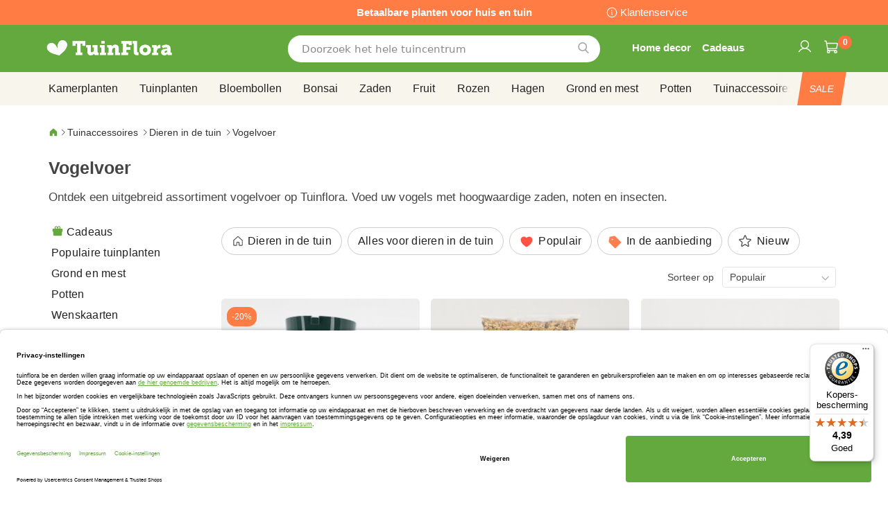

--- FILE ---
content_type: text/html; charset=UTF-8
request_url: https://www.tuinflora.be/tuinaccessoires/dieren-in-de-tuin/vogelvoer
body_size: 42704
content:
 <!doctype html><html lang="nl"><head prefix="og: http://ogp.me/ns# category: http://ogp.me/ns/category#"><script> var LOCALE = 'nl\u002DBE'; var BASE_URL = 'https\u003A\u002F\u002Fwww.tuinflora.be\u002F'; var require = { 'baseUrl': 'https\u003A\u002F\u002Fwww.tuinflora.be\u002Fstatic\u002Ffrontend\u002Fbulbsdirect\u002Fbulbsdirect\u002Dtheme\u002Fnl_BE' };</script> <meta charset="utf-8"/>
<meta name="title" content="Vogelvoer voordelig kopen bij TuinFlora.be"/>
<meta name="description" content="Vogelvoer bestellen bij tuincentrum TuinFlora.be ✓ De voordeligste Vogelvoer ✓ Verse planten met groeigarantie ✓ Achteraf betalen"/>
<meta name="keywords" content="Vogelvoer,Dieren in de tuin,TuinFlora.be"/>
<meta name="robots" content="INDEX,FOLLOW"/>
<meta name="viewport" content="width=device-width, initial-scale=1"/>
<meta name="format-detection" content="telephone=no"/>
<title>Vogelvoer voordelig kopen bij TuinFlora.be</title>
<link  rel="stylesheet" type="text/css"  media="all" href="https://www.tuinflora.be/static/frontend/bulbsdirect/bulbsdirect-theme/nl_BE/css/styles-m.min.css" />
<link  rel="stylesheet" type="text/css"  media="all" href="https://www.tuinflora.be/static/frontend/bulbsdirect/bulbsdirect-theme/nl_BE/Amasty_Affiliate/css/default.min.css" />
<link  rel="stylesheet" type="text/css"  media="all" href="https://www.tuinflora.be/static/frontend/bulbsdirect/bulbsdirect-theme/nl_BE/Amasty_Cart/css/vendor/owl.carousel.min.css" />
<link  rel="stylesheet" type="text/css"  media="all" href="https://www.tuinflora.be/static/frontend/bulbsdirect/bulbsdirect-theme/nl_BE/Amasty_Base/vendor/slick/amslick.min.css" />
<link  rel="stylesheet" type="text/css"  media="all" href="https://www.tuinflora.be/static/frontend/bulbsdirect/bulbsdirect-theme/nl_BE/Magezon_Core/css/mgz_bootstrap.min.css" />
<link  rel="stylesheet" type="text/css"  media="all" href="https://www.tuinflora.be/static/frontend/bulbsdirect/bulbsdirect-theme/nl_BE/Magezon_NinjaMenus/css/styles.min.css" />
<link  rel="stylesheet" type="text/css"  media="all" href="https://www.tuinflora.be/static/frontend/bulbsdirect/bulbsdirect-theme/nl_BE/RVSCC_Lazycat/css/widget.min.css" />
<link  rel="stylesheet" type="text/css"  media="screen and (min-width: 768px)" href="https://www.tuinflora.be/static/frontend/bulbsdirect/bulbsdirect-theme/nl_BE/css/styles-l.min.css" />

<link  rel="stylesheet" type="text/css"  rel="stylesheet" type="text/css" href="https://www.tuinflora.be/static/frontend/bulbsdirect/bulbsdirect-theme/nl_BE/Magento_Theme/css/styles_temp_v12.min.css" />
<link  rel="stylesheet" type="text/css"  rel="stylesheet" type="text/css" href="/css/styles.css" />
<link  rel="stylesheet" type="text/css"  media="all" href="https://www.tuinflora.be/static/frontend/bulbsdirect/bulbsdirect-theme/nl_BE/css/category.min.css" />
<script  type="text/javascript"  src="https://www.tuinflora.be/static/frontend/bulbsdirect/bulbsdirect-theme/nl_BE/requirejs/require.min.js"></script>
<script  type="text/javascript"  src="https://www.tuinflora.be/static/frontend/bulbsdirect/bulbsdirect-theme/nl_BE/requirejs-min-resolver.min.js"></script>
<script  type="text/javascript"  src="https://www.tuinflora.be/static/frontend/bulbsdirect/bulbsdirect-theme/nl_BE/mage/requirejs/mixins.min.js"></script>
<script  type="text/javascript"  src="https://www.tuinflora.be/static/frontend/bulbsdirect/bulbsdirect-theme/nl_BE/magepack/requirejs-config-common.min.js"></script>
<script  type="text/javascript"  src="https://www.tuinflora.be/static/frontend/bulbsdirect/bulbsdirect-theme/nl_BE/magepack/requirejs-config-category.min.js"></script>
<script  type="text/javascript"  src="https://www.tuinflora.be/static/frontend/bulbsdirect/bulbsdirect-theme/nl_BE/requirejs-config.min.js"></script>
<script  type="text/javascript"  src="https://www.tuinflora.be/static/frontend/bulbsdirect/bulbsdirect-theme/nl_BE/js/disable-jquery-migrate-warnings.min.js"></script>
<script  type="text/javascript"  src="https://www.tuinflora.be/static/frontend/bulbsdirect/bulbsdirect-theme/nl_BE/Anowave_Ec/js/ec.min.js"></script>
<script  type="text/javascript"  src="https://www.tuinflora.be/static/frontend/bulbsdirect/bulbsdirect-theme/nl_BE/Anowave_Ec4/js/ec4.min.js"></script>
<link  rel="canonical" href="https://www.tuinflora.be/tuinaccessoires/dieren-in-de-tuin/vogelvoer" />
<link  rel="icon" type="image/x-icon" href="https://www.tuinflora.be/media/favicon/stores/10/favicon-144x144.png" />
<link  rel="shortcut icon" type="image/x-icon" href="https://www.tuinflora.be/media/favicon/stores/10/favicon-144x144.png" />
<link rel="stylesheet" type="text/css" href="/css/styles.css?v=2.4.0">

<script src="/css/custom_nl.js"></script>


<meta name="google-site-verification" content="b4lB6YjqEusUBZ_ddCuFnQWKsYrilwFxT_yuRGZFdWw" />
<meta name="google-site-verification" content="G7tq69ky5pgEdp9frMNhy0AVtQwYYOyH_1N65YI06Cw" />

<!-- Begin eTrusted bootstrap tag -->
<script data-usercentrics="Trusted Shops" type="text/plain" src="https://integrations.etrusted.com/applications/widget.js/v2" defer async></script>
<!-- End eTrusted bootstrap tag -->

<!-- Begin Usercentrics -->
<link rel="preconnect" href="//privacy-proxy.usercentrics.eu">    
<link rel="preload" href="//privacy-proxy.usercentrics.eu/latest/uc-block.bundle.js" as="script">    
<script id="usercentrics-cmp" data-settings-id="ynLFJ8w1mLZA9f" data-language="nl" src="https://app.usercentrics.eu/browser-ui/latest/loader.js" async> </script>    
<script src="https://privacy-proxy.usercentrics.eu/latest/uc-block.bundle.js" async></script>

<!-- GOOGLE CONSENT MODE INTEGRATION -->
<script type="text/javascript">
     // create dataLayer
     window.dataLayer = window.dataLayer || [];
     function gtag() {
          dataLayer.push(arguments);
     }

     // set „denied" as default for both ad and analytics storage, as well as ad_user_data and ad_personalization,
     gtag("consent", "default", {
          ad_user_data: "denied",
          ad_personalization: "denied",
          ad_storage: "denied",
          analytics_storage: "denied",
          wait_for_update: 2000 // milliseconds to wait for update
     });
</script>
<!-- END OF GOOGLE CONSENT MODE INTEGRATION -->


   <script type="text/x-magento-init">
        {
            "*": {
                "Magento_PageCache/js/form-key-provider": {
                    "isPaginationCacheEnabled":
                        0                }
            }
        }</script><script data-ommit="true" nonce="YTdyZjFiZWp1ZXBwMmEwajFqeTJyeTA1ZGIxcXV0YnI="></script>    <script data-ommit="true" nonce="YTdyZjFiZWp1ZXBwMmEwajFqeTJyeTA1ZGIxcXV0YnI=">

	window.dataLayer = window.dataLayer || [];

	 window.AEC = window.AEC || { version: "104.0.6"	};

	 AEC.Const = 
	{
		TIMING_CATEGORY_ADD_TO_CART:		'Add To Cart Time',
		TIMING_CATEGORY_REMOVE_FROM_CART:	'Remove From Cart Time',
		TIMING_CATEGORY_PRODUCT_CLICK:		'Product Detail Click Time',
		TIMING_CATEGORY_CHECKOUT:			'Checkout Time',
		TIMING_CATEGORY_CHECKOUT_STEP:		'Checkout Step Time',
		TIMING_CATEGORY_PRODUCT_WISHLIST:	'Add to Wishlist Time',
		TIMING_CATEGORY_PRODUCT_COMPARE:	'Add to Compare Time'
	};

	AEC.Const.URL 					= 'https://www.tuinflora.be/';
	AEC.Const.VARIANT_DELIMITER 	= '-';
	AEC.Const.VARIANT_DELIMITER_ATT = ':';

	 AEC.Const.CHECKOUT_STEP_SHIPPING 	= 1;
	AEC.Const.CHECKOUT_STEP_PAYMENT  	= 2;
	AEC.Const.CHECKOUT_STEP_ORDER  		= 3;

	 AEC.Const.DIMENSION_SEARCH = 18;

	 AEC.Const.COOKIE_DIRECTIVE 								= false;
	AEC.Const.COOKIE_DIRECTIVE_SEGMENT_MODE 				= false;
	AEC.Const.COOKIE_DIRECTIVE_SEGMENT_MODE_EVENTS			= ["cookieConsentGranted"];	
	AEC.Const.COOKIE_DIRECTIVE_CONSENT_GRANTED_EVENT 		= "cookieConsentGranted";
	AEC.Const.COOKIE_DIRECTIVE_CONSENT_DECLINE_EVENT 		= "cookieConsentDeclined";

	 AEC.Const.COOKIE_DIRECTIVE_CONSENT_GRANTED = AEC.CookieConsent.getConsent("cookieConsentGranted");


	 AEC.Const.COOKIE_DIRECTIVE_OVERRIDE_DECLINE = false;
	
	 AEC.Const.CATALOG_CATEGORY_ADD_TO_CART_REDIRECT_EVENT = "catalogCategoryAddToCartRedirect";

	 AEC.Message = 
	{
		confirm: 			 true,
		confirmRemoveTitle:  "Weet je het zeker?",
		confirmRemove: 		 "Weet u zeker dat u dit product wilt verwijderen uit de winkelwagen?"
	};
			
	AEC.storeName 			= "TuinFlora BE NL";
	AEC.currencyCode	 	= "EUR";
	AEC.useDefaultValues 	= false;
	AEC.facebook 			= false;
	AEC.facebookInitParams 	= [];

	 AEC.SUPER = [];

	 AEC.CONFIGURABLE_SIMPLES = [];

	 AEC.BUNDLE = {"bundles":[],"options":[]};

	 AEC.localStorage = true;

	 AEC.summary = false;

	 AEC.reset = false;

	 AEC.tax = 1;</script> <script data-ommit="true" nonce="YTdyZjFiZWp1ZXBwMmEwajFqeTJyeTA1ZGIxcXV0YnI=">

    (summary => 
    {
    	if (summary)
    	{
        	let getSummary = (event) => 
        	{
            	AEC.Request.post("https:\/\/www.tuinflora.be\/datalayer\/index\/cart\/",{ event:event }, (response) => 
            	{
                	dataLayer.push(response);
               	});
            };

            ['ec.cookie.remove.item.data','ec.cookie.update.item.data','ec.cookie.add.data'].forEach(event => 
            {
            	AEC.EventDispatcher.on(event, (event => 
            	{
                	return () => 
                	{
                    	setTimeout(() => { getSummary(event); }, 2000);
                    };
                })(event));
            });
    	}
    })(AEC.summary);</script><script data-ommit="true" nonce="YTdyZjFiZWp1ZXBwMmEwajFqeTJyeTA1ZGIxcXV0YnI=">

    if ('undefined' !== typeof AEC && AEC.GA4)
    {
    	AEC.GA4.enabled = true;

    	 AEC.GA4.conversion_event = "purchase";

    	 AEC.GA4.currency = "EUR";

    	 AEC.GA4.quote = [];
    }</script><script data-ommit="true" nonce="YTdyZjFiZWp1ZXBwMmEwajFqeTJyeTA1ZGIxcXV0YnI=">

	 window.dataLayer = window.dataLayer || [];

	  var dataLayerTransport = (function()
	{
		var data = [];
		
		return {
			data:[],
			push: function(data)
			{
				this.data.push(data);
				
				return this;
			},
			serialize: function()
			{
				return this.data;
			}
		}	
	})();</script>  <script data-ommit="true" nonce="YTdyZjFiZWp1ZXBwMmEwajFqeTJyeTA1ZGIxcXV0YnI=">

	/* Dynamic remarketing */
	window.google_tag_params = window.google_tag_params || {};

	/* Default pagetype */
	window.google_tag_params.ecomm_pagetype = 'category';

	/* Grouped products collection */
	window.G = [];

	/**
	 * Global revenue 
	 */
	window.revenue = 0;

	/**
	 * DoubleClick
	 */
	window.DoubleClick = 
	{
		DoubleClickRevenue:	 	0,
		DoubleClickTransaction: 0,
		DoubleClickQuantity: 	0
	};
	
	 AEC.Cookie.visitor({"visitorLoginState":"Logged out","visitorLifetimeValue":0,"visitorExistingCustomer":"Nee","visitorType":"NOT LOGGED IN","currentStore":"TuinFlora BE NL"}).push(dataLayer, false);

	 dataLayer.push({ pageType: "category"});</script>   <!-- Google Tag Manager -->
<script nonce="YTdyZjFiZWp1ZXBwMmEwajFqeTJyeTA1ZGIxcXV0YnI=">(function(w,d,s,l,i){w[l]=w[l]||[];w[l].push({'gtm.start':
new Date().getTime(),event:'gtm.js'});var f=d.getElementsByTagName(s)[0],
j=d.createElement(s),dl=l!='dataLayer'?'&l='+l:'';j.async=true;j.nonce='YTdyZjFiZWp1ZXBwMmEwajFqeTJyeTA1ZGIxcXV0YnI=';j.src=
'https://www.googletagmanager.com/gtm.js?id='+i+dl;f.parentNode.insertBefore(j,f);
})(window,document,'script','dataLayer','GTM-NF927J5');</script>
<!-- End Google Tag Manager -->  <script data-ommit="true" nonce="YTdyZjFiZWp1ZXBwMmEwajFqeTJyeTA1ZGIxcXV0YnI=">

    </script> <script data-ommit="true" nonce="YTdyZjFiZWp1ZXBwMmEwajFqeTJyeTA1ZGIxcXV0YnI=">AEC.Bind.apply({"performance":false})</script>     <link rel="prefetch" as="script" href="https://www.tuinflora.be/static/frontend/bulbsdirect/bulbsdirect-theme/nl_BE/magepack/bundle-common.min.js"/>  <link rel="prefetch" as="script" href="https://www.tuinflora.be/static/frontend/bulbsdirect/bulbsdirect-theme/nl_BE/magepack/bundle-category.min.js"/>  <!-- added by Trusted Shops app: Start --><script src="https://integrations.etrusted.com/applications/widget.js/v2" async defer></script><!-- End --> <style> #confirmBox, .am-related-title > .am-title { background-color: #FFFFFF; }   #confirmBox a, #confirmBox a:hover, #confirmBox a:active, #confirmBox .amrelated-confirm-header { color: #333333; }   .amcart-confirm-buttons .button { color: #FFFFFF; }   .amcart-confirm-buttons .am-btn-left { background-color: #BBBBBB; }   .amcart-confirm-buttons .am-btn-right { background-color: #FF9416; }   .amcart-confirm-buttons, .amcart-confirm-buttons .checkout, .amcart-confirm-buttons .checkout:hover, .amcart-confirm-buttons .checkout:active, .amcart-message-box, .am-related-box, #am-a-count, #am-a-count:visited, .am-related-title > .am-title { color: #444444; } </style> <style> .ec-gtm-cookie-directive > div { background: #ffffff; color: #000000; -webkit-border-radius: 8px; -moz-border-radius: 8px; -ms-border-radius: 8px; -o-border-radius: 8px; border-radius: 8px; } .ec-gtm-cookie-directive > div > div > div a.action.accept, .ec-gtm-cookie-directive > div > div > div a.action.accept-all { color: #8bc53f; } .ec-gtm-cookie-directive > div > div > div a.action.refuse, .ec-gtm-cookie-directive > div > div > div a.action.customize { color: #000000; } .ec-gtm-cookie-directive > div > div > div .ec-gtm-cookie-directive-note-toggle { color: #8bc53f; } .ec-gtm-cookie-directive-segments { background: #ffffff; } .ec-gtm-cookie-directive-segments > div input[type="checkbox"] + label:before { border:1px solid #000000; }</style><style>.lr3fmfj{float:none}.lr3fmfj > .item-submenu{width:900px !important}.vckermh > .item-submenu{width:1180px !important}.fo173ya > .item-submenu{width:900px !important}.dyo0nq1 > .item-submenu{width:600px !important}.asavarv > .item-submenu{width:600px !important}.bwtk3v1 > .item-submenu{width:900px !important}.wn1i6xm > .item-submenu{width:600px !important}.wn1inrv > .item-submenu{width:600px !important}.sp64iql > .item-submenu{width:600px !important}.euhuxyq > .item-submenu{width:600px !important}.ek6hmfd > .item-submenu{width:900px !important}#ninjamenus102.ninjamenus .level0:hover > a,#ninjamenus102.ninjamenus.ninjamenus-drilldown .level0:hover > a{background-color:#ffffff}#ninjamenus102.ninjamenus .level0 .item-submenu .nav-item > a:hover,#ninjamenus102.ninjamenus-drilldown .nav-item.active > a:hover{color:#000000;background-color:#f6f6f6}#ninjamenus5.ninjamenus .level0:hover > a,#ninjamenus5.ninjamenus.ninjamenus-drilldown .level0:hover > a{background-color:#ffffff}</style></head><body data-container="body" data-mage-init='{"loaderAjax": {}, "loader": { "icon": "https://www.tuinflora.be/static/frontend/bulbsdirect/bulbsdirect-theme/nl_BE/images/loader-2.gif"}}' class="tuinflora_be_nl tuinflora_be theme-1 page-with-filter page-products categorypath-tuinaccessoires-dieren-in-de-tuin-vogelvoer category-vogelvoer catalog-category-view page-layout-2columns-left" id="html-body">         <div  class="ambanners ambanner-10" data-position="10" data-bannerid="" data-role="amasty-banner-container" ></div> <div class="cookie-status-message" id="cookie-status">The store will not work correctly when cookies are disabled.</div> <script type="text&#x2F;javascript">document.querySelector("#cookie-status").style.display = "none";</script> <script type="text/x-magento-init">
    {
        "*": {
            "cookieStatus": {}
        }
    }</script> <script type="text/x-magento-init">
    {
        "*": {
            "mage/cookies": {
                "expires": null,
                "path": "\u002F",
                "domain": ".www.tuinflora.be",
                "secure": true,
                "lifetime": "3600"
            }
        }
    }</script>  <noscript><div class="message global noscript"><div class="content"><p><strong>JavaScript lijkt te zijn uitgeschakeld in uw browser.</strong> <span> Voor de beste gebruikerservaring, zorg ervoor dat javascript ingeschakeld is voor uw browser.</span></p></div></div></noscript>    <script> window.cookiesConfig = window.cookiesConfig || {}; window.cookiesConfig.secure = true; </script> <script>    require.config({
        map: {
            '*': {
                wysiwygAdapter: 'mage/adminhtml/wysiwyg/tiny_mce/tinymceAdapter'
            }
        }
    });</script>  <!-- Google Tag Manager (noscript) -->
<noscript><iframe src="https://www.googletagmanager.com/ns.html?id=GTM-NF927J5"
height="0" width="0" style="display:none;visibility:hidden"></iframe></noscript>
<!-- End Google Tag Manager (noscript) -->  <script type="text/x-magento-init">
{"*":{"Chessio_Matomo\/js\/tracker":{"scriptUrl":"https:\/\/phpstack-967793-4243566.cloudwaysapps.com\/matomo.js","trackerUrl":"https:\/\/phpstack-967793-4243566.cloudwaysapps.com\/matomo.php","siteId":1,"actions":[["setEcommerceView",false,false,"Vogelvoer"],["enableLinkTracking",true],["setLinkTrackingTimer",500],["trackPageView"]]}}}</script>  <script>    (function (w, d) {
        w._paq = w._paq || [];
        w._paq.push(['setTrackerUrl', 'https://phpstack-967793-4243566.cloudwaysapps.com/matomo.php']);
        w._paq.push(['setSiteId', 1]);
        var g = d.createElement('script'),
            s = d.getElementsByTagName('script')[0];
        g.type = 'text/javascript';
        g.async = true;
        g.defer = true;
        g.src = 'https://phpstack-967793-4243566.cloudwaysapps.com/matomo.js';
        s.parentNode.insertBefore(g, s);
    })(window, document);</script>   <script>    (function (require, undefined) {
        'use strict';
        var moduleName = 'Chessio_Matomo/js/tracker';
        (require !== undefined) && require([moduleName], undefined, function (e) {
            if (e.requireType === 'scripterror'
                && (e.requireModules && e.requireModules[0]) === moduleName
            ) {
                require.undef(moduleName);
                define(moduleName, function () {
                    var noop = function () { /* NoOp */ };
                    var error = function () {
                        throw new Error('Failed to load Matomo module');
                    };
                    var mock = {
                        createTracker: error,
                        getMatomo: error,
                        getTracker: error,
                        push: noop
                    };
                    mock[moduleName] = noop;
                    return mock;
                });
            }
        });
    })(require);</script> <noscript><p><img src="https://phpstack-967793-4243566.cloudwaysapps.com/matomo.php?idsite=1&rec=1&url=https%3A%2F%2Fwww.tuinflora.be%2Ftuinaccessoires%2Fdieren-in-de-tuin%2Fvogelvoer" style="border: 0;" alt="" /></p></noscript> <div class="widget block block-static-block"><div class="topbar_head">
<div class="topbar_head_cont">
<div class="topbar_head_l" style="visibility: hidden;">.</div>
<div class="topbar_head_c">Betaalbare planten voor huis en tuin</div>
<div class="topbar_head_r"><a class="topbar-service" title="klantenservice" href="/klantenservice">Klantenservice</a></div>
</div>
</div><span id="widget191"></span></div><div class="page-wrapper"><header class="page-header"><div class="header content"> <span data-action="toggle-nav" class="action nav-toggle"><span>Toggle Nav</span></span> <a class="logo" href="https://www.tuinflora.be/" title="Logo&#x20;tuinflora&#x20;online&#x20;tuincentrum" aria-label="store logo"><img src="https://www.tuinflora.be/media/logo/stores/10/logo_tuinflora_com.png" title="Logo&#x20;tuinflora&#x20;online&#x20;tuincentrum" alt="Logo&#x20;tuinflora&#x20;online&#x20;tuincentrum" width="460" height="42" /></a>   <div data-block="minicart" class="minicart-wrapper"><a class="action showcart" href="https://www.tuinflora.be/checkout/cart/" data-bind="scope: 'minicart_content'"><span class="text">Winkelwagen</span> <span class="counter qty empty" data-bind="css: { empty: !!getCartParam('summary_count') == false && !isLoading() }, blockLoader: isLoading"><span class="counter-number"><!-- ko text: getCartParam('summary_count') ? getCartParam('summary_count').toLocaleString(window.LOCALE) : '0' --><!-- /ko --></span> <span class="counter-label"><!-- ko if: getCartParam('summary_count') --><!-- ko text: getCartParam('summary_count').toLocaleString(window.LOCALE) --><!-- /ko --><!-- ko i18n: 'items' --><!-- /ko --><!-- /ko --></span></span></a>  <script>    require(['jquery'], function ($) {
        $('a.action.showcart').on('click', function() {
            $(document.body).trigger('processStart');
        });
    });</script>  <script>window.checkout = {"shoppingCartUrl":"https:\/\/www.tuinflora.be\/checkout\/cart\/","checkoutUrl":"https:\/\/www.tuinflora.be\/checkout\/","updateItemQtyUrl":"https:\/\/www.tuinflora.be\/checkout\/sidebar\/updateItemQty\/","removeItemUrl":"https:\/\/www.tuinflora.be\/checkout\/sidebar\/removeItem\/","imageTemplate":"Magento_Catalog\/product\/image_with_borders","baseUrl":"https:\/\/www.tuinflora.be\/","minicartMaxItemsVisible":5,"websiteId":"9","maxItemsToDisplay":10,"storeId":"10","storeGroupId":"10","agreementIds":["9"],"customerLoginUrl":"https:\/\/www.tuinflora.be\/customer\/account\/login\/referer\/aHR0cHM6Ly93d3cudHVpbmZsb3JhLmJlL3R1aW5hY2Nlc3NvaXJlcy9kaWVyZW4taW4tZGUtdHVpbi92b2dlbHZvZXI~\/","isRedirectRequired":false,"autocomplete":"off","captcha":{"user_login":{"isCaseSensitive":false,"imageHeight":50,"imageSrc":"","refreshUrl":"https:\/\/www.tuinflora.be\/captcha\/refresh\/","isRequired":false,"timestamp":1769020220}}}</script> <script type="text/x-magento-init">
    {
        "[data-block='minicart']": {
            "Magento_Ui/js/core/app": {"components":{"minicart_content":{"children":{"subtotal.container":{"children":{"subtotal":{"children":{"subtotal.totals":{"config":{"display_cart_subtotal_incl_tax":0,"display_cart_subtotal_excl_tax":1,"template":"Magento_Tax\/checkout\/minicart\/subtotal\/totals"},"children":{"subtotal.totals.msrp":{"component":"Magento_Msrp\/js\/view\/checkout\/minicart\/subtotal\/totals","config":{"displayArea":"minicart-subtotal-hidden","template":"Magento_Msrp\/checkout\/minicart\/subtotal\/totals"}}},"component":"Magento_Tax\/js\/view\/checkout\/minicart\/subtotal\/totals"}},"component":"uiComponent","config":{"template":"Magento_Checkout\/minicart\/subtotal"}}},"component":"uiComponent","config":{"displayArea":"subtotalContainer"}},"item.renderer":{"component":"Magento_Checkout\/js\/view\/cart-item-renderer","config":{"displayArea":"defaultRenderer","template":"Magento_Checkout\/minicart\/item\/default"},"children":{"item.image":{"component":"Magento_Catalog\/js\/view\/image","config":{"template":"Magento_Catalog\/product\/image","displayArea":"itemImage"}},"checkout.cart.item.price.sidebar":{"component":"uiComponent","config":{"template":"Magento_Checkout\/minicart\/item\/price","displayArea":"priceSidebar"}}}},"extra_info":{"component":"uiComponent","config":{"displayArea":"extraInfo"}},"promotion":{"component":"uiComponent","config":{"displayArea":"promotion"}}},"config":{"itemRenderer":{"default":"defaultRenderer","simple":"defaultRenderer","virtual":"defaultRenderer"},"template":"Magento_Checkout\/minicart\/content"},"component":"Magento_Checkout\/js\/view\/minicart"}},"types":[]}        },
        "*": {
            "Magento_Ui/js/block-loader": "https\u003A\u002F\u002Fwww.tuinflora.be\u002Fstatic\u002Ffrontend\u002Fbulbsdirect\u002Fbulbsdirect\u002Dtheme\u002Fnl_BE\u002Fimages\u002Floader\u002D1.gif"
        }
    }</script></div>  <div class="block block-search" data-amsearch-wrapper="block" data-bind=" scope: 'amsearch_wrapper', mageInit: { 'Magento_Ui/js/core/app': { components: { amsearch_wrapper: { component: 'Amasty_Xsearch/js/wrapper', data: {&quot;url&quot;:&quot;https:\/\/www.tuinflora.be\/amasty_xsearch\/autocomplete\/index\/&quot;,&quot;url_result&quot;:&quot;https:\/\/www.tuinflora.be\/catalogsearch\/result\/&quot;,&quot;url_popular&quot;:&quot;https:\/\/www.tuinflora.be\/search\/term\/popular\/&quot;,&quot;isDynamicWidth&quot;:true,&quot;isProductBlockEnabled&quot;:true,&quot;width&quot;:500,&quot;displaySearchButton&quot;:false,&quot;fullWidth&quot;:false,&quot;minChars&quot;:3,&quot;delay&quot;:500,&quot;currentUrlEncoded&quot;:&quot;aHR0cHM6Ly93d3cudHVpbmZsb3JhLmJlL3R1aW5hY2Nlc3NvaXJlcy9kaWVyZW4taW4tZGUtdHVpbi92b2dlbHZvZXI~&quot;,&quot;color_settings&quot;:[],&quot;popup_display&quot;:0,&quot;preloadEnabled&quot;:false,&quot;isSeoUrlsEnabled&quot;:false,&quot;seoKey&quot;:&quot;search&quot;,&quot;isSaveSearchInputValueEnabled&quot;:false} } } } }"><div class="block block-content" data-bind=" css: { '-opened': opened }, afterRender: initCssVariables">  <div class="field search"><div class="amsearch-input-wrapper" data-bind=" css: { '-dynamic-width': data.isDynamicWidth, '-match': $data.readyForSearch() }"><input type="text" name="q" id="search" placeholder="Doorzoek&#x20;het&#x20;hele&#x20;tuincentrum" class="amsearch-input" maxlength="128" role="combobox" aria-haspopup="false" aria-autocomplete="both" autocomplete="off" aria-expanded="false" data-amsearch-block="input" data-bind=" afterRender: initInputValue, hasFocus: focused, value: inputValue, event: { keypress: onEnter }, valueUpdate: 'input'"><button class="action search" title="Zoek" data-bind="event: { click: search }"></button></div></div>    <section class="amsearch-result-section page-products" data-amsearch-js="results" style="display: none;" data-bind=" css: { '-small': $data.data.width < 700 && !$data.data.fullWidth }, afterRender: function (node) { initResultSection(node, 1) }, style: resultSectionStyles(), visible: $data.opened()"><!-- ko if: !$data.match() && $data.preload() --><!-- ko template: { name: templates.preload } --><!-- /ko --><!-- /ko --><!-- ko if: $data.match() --><!-- ko template: { name: templates.results } --><!-- /ko --><!-- /ko --><!-- ko if: $data.message() && $data.message().length --><!-- ko template: { name: templates.message } --><!-- /ko --><!-- /ko --></section></div></div><ul class="compare wrapper"> <li class="item link compare" data-bind="scope: 'compareProducts'" data-role="compare-products-link"><a class="action compare no-display" title="Producten&#x20;vergelijken" data-bind="attr: {'href': compareProducts().listUrl}, css: {'no-display': !compareProducts().count}" >Producten vergelijken <span class="counter qty" data-bind="text: compareProducts().countCaption"></span></a></li> <script type="text/x-magento-init">
{"[data-role=compare-products-link]": {"Magento_Ui/js/core/app": {"components":{"compareProducts":{"component":"Magento_Catalog\/js\/view\/compare-products"}}}}}</script></ul><div class="header_service_menu hsm_new UITic-plus-title">
<div class="user_icon cus_servicehelp"><a class="insp-nav" href="/woonaccessoires"><em class="service-title">Home decor</em></a> <a class="insp-nav" href="/cadeaus"><em class="service-title">Cadeaus</em></a></div>
<div class="user_icon cus_service"><a href="/wishlist/"><img class="ic-heart" src="[data-uri]" alt="icon service" width="22"></a></div>
</div><span id="widget209"></span><div class="panel header"> <a class="action skip contentarea" href="#contentarea"><span> Ga naar de inhoud</span></a>  <ul class="header links">  <li class="greet welcome" data-bind="scope: 'customer'"><!-- ko if: customer().fullname --><span class="logged-in" data-bind="text: new String('Welkom, %1!'). replace('%1', customer().fullname)"></span> <!-- /ko --><!-- ko ifnot: customer().fullname --><span class="not-logged-in" data-bind="text: 'Welkom'"></span>  <!-- /ko --></li>  <script type="text/x-magento-init">
        {
            "*": {
                "Magento_Ui/js/core/app": {
                    "components": {
                        "customer": {
                            "component": "Magento_Customer/js/view/customer"
                        }
                    }
                }
            }
        }</script>  <li class="link authorization-link" data-label="of"><a href="https://www.tuinflora.be/customer/account/login/referer/aHR0cHM6Ly93d3cudHVpbmZsb3JhLmJlL3R1aW5hY2Nlc3NvaXJlcy9kaWVyZW4taW4tZGUtdHVpbi92b2dlbHZvZXI~/" >Inloggen</a></li><li><a href="https://www.tuinflora.be/customer/account/create/" id="idlIHbdgVa" >Account aanmaken</a></li></ul></div></div></header>  <div class="sections nav-sections"> <div class="section-items nav-sections-items" data-mage-init='{"tabs":{"openedState":"active"}}'>  <div class="section-item-title nav-sections-item-title" data-role="collapsible"><a class="nav-sections-item-switch" data-toggle="switch" href="#store.menu">Menu</a></div><div class="section-item-content nav-sections-item-content" id="store.menu" data-role="content">   <nav class="navigation" data-action="navigation">   <div id="ninjamenus2" class="ninjamenus  ninjamenus-horizontal ninjamenus-mobile-accordion ninjamenus-desktop mobile-menu ninjamenus-top" data-type="horizontal" data-mobile-type="accordion" data-mage-init='{"ninjamenustop": {"id": "ninjamenus2","mobileBreakpoint": 768, "stick": false}}'>  <div class="magezon-builder magezon-builder-preload"><div class="xx52q9m mgz-element nav-item level0"><a href="/" ><span class="title">Home</span> </a> </div><div id="sale_menu_item" class="x6l46b1 mgz-element nav-item level0"><a href="https://www.tuinflora.be/solden" ><span class="title"><span class="sale__en">Sale</span><span class="sale__fr">Soldes</span><span class="sale__be">Solden</span></span> </a> </div><div id="pop-item" class="upspgcr mgz-element nav-item level0"><a href="https://www.tuinflora.be/tuinplanten/populaire-tuinplanten" ><span class="title">Populaire tuinplanten</span> </a> </div><div id="gifts-item" class="lmtldi4 mgz-element nav-item mega left_edge_parent_item level0"><a href="https://www.tuinflora.be/cadeaus" ><span class="title">Cadeaus</span> <i class="caret fas mgz-fa-angle-down"></i> </a> <div class="item-submenu mgz-element-inner lmtldi4-s"><div class="sr4aian mgz-element nav-item"><a href="https://www.tuinflora.be/cadeaus/gift-ideas" ><span class="title">Cadeau ideeën</span> </a> </div><div class="xa9n50a mgz-element nav-item"><a href="https://www.tuinflora.be/cadeaus/populaire-cadeaus" ><span class="title">Populaire cadeaus</span> </a> </div><div class="h1plven mgz-element nav-item"><a href="https://www.tuinflora.be/cadeaus/wenskaarten" ><span class="title">Wenskaarten</span> </a> </div></div></div><div class="qgksv5q mgz-element nav-item mega left_edge_parent_item level0"><a href="https://www.tuinflora.be/kamerplanten" ><span class="title">Kamerplanten</span> <i class="caret fas mgz-fa-angle-down"></i> </a> <div class="item-submenu mgz-element-inner qgksv5q-s"><div class="buhdgek mgz-element nav-item mega left_edge_parent_item"><a href="https://www.tuinflora.be/kamerplanten/house-plant-varieties" ><span class="title">Soorten kamerplanten</span> <i class="caret fas mgz-fa-angle-down"></i> </a> <div class="item-submenu mgz-element-inner buhdgek-s"><div class="pf2ec3w mgz-element nav-item"><a href="https://www.tuinflora.be/kamerplanten/aloe-vera" ><span class="title">Aloe vera</span> </a> </div><div class="h271it6 mgz-element nav-item"><a href="https://www.tuinflora.be/kamerplanten/agave" ><span class="title">Agave</span> </a> </div><div class="xvkbx8u mgz-element nav-item"><a href="https://www.tuinflora.be/kamerplanten/anthurium" ><span class="title">Anthurium</span> </a> </div><div class="po15fr4 mgz-element nav-item"><a href="https://www.tuinflora.be/kamerplanten/begonias" ><span class="title">Begonias</span> </a> </div><div class="v73wfvd mgz-element nav-item"><a href="https://www.tuinflora.be/kamerplanten/bromelia" ><span class="title">Bromelia</span> </a> </div><div class="yqaxrag mgz-element nav-item"><a href="https://www.tuinflora.be/kamerplanten/calathea" ><span class="title">Calathea</span> </a> </div><div class="eumt5w7 mgz-element nav-item"><a href="https://www.tuinflora.be/kamerplanten/chloropythum" ><span class="title">Chloropythum</span> </a> </div><div class="hx76b6q mgz-element nav-item"><a href="https://www.tuinflora.be/kamerplanten/crassula" ><span class="title">Crassula</span> </a> </div><div class="b9cqtlt mgz-element nav-item"><a href="https://www.tuinflora.be/kamerplanten/cyclamen" ><span class="title">Cyclamen</span> </a> </div><div class="xjjjt1v mgz-element nav-item"><a href="https://www.tuinflora.be/kamerplanten/dieffenbachia" ><span class="title">Dieffenbachia</span> </a> </div><div class="bev9mt6 mgz-element nav-item"><a href="https://www.tuinflora.be/kamerplanten/dracena" ><span class="title">Dracena</span> </a> </div><div class="saa4bo8 mgz-element nav-item"><a href="https://www.tuinflora.be/kamerplanten/echeveria" ><span class="title">Echeveria</span> </a> </div><div class="ens5rhe mgz-element nav-item"><a href="#" ><span class="title">Euphorbia</span> </a> </div><div class="k8a6juc mgz-element nav-item"><a href="https://www.tuinflora.be/kamerplanten/ferocactus" ><span class="title">Ferocactus</span> </a> </div><div class="kte0tc6 mgz-element nav-item"><a href="https://www.tuinflora.be/kamerplanten/ficus" ><span class="title">Ficus</span> </a> </div><div class="woy481t mgz-element nav-item"><a href="https://www.tuinflora.be/kamerplanten/gardenia" ><span class="title">Gardenia</span> </a> </div><div class="ob828b2 mgz-element nav-item"><a href="https://www.tuinflora.be/kamerplanten/gerbera" ><span class="title">Gerbera</span> </a> </div><div class="aubg7kn mgz-element nav-item"><a href="#" ><span class="title">Guzmania</span> </a> </div><div class="jr5jfpe mgz-element nav-item"><a href="https://www.tuinflora.be/kamerplanten/haworthia" ><span class="title">Haworthia</span> </a> </div><div class="ogtx7u8 mgz-element nav-item"><a href="https://www.tuinflora.be/kamerplanten/hedera" ><span class="title">Hedera</span> </a> </div><div class="j0mde16 mgz-element nav-item"><a href="https://www.tuinflora.be/kamerplanten/kalanchoe" ><span class="title">Kalanchoe</span> </a> </div><div class="n6f5euq mgz-element nav-item"><a href="https://www.tuinflora.be/kamerplanten/monstera" ><span class="title">Monstera</span> </a> </div><div class="w97fh8s mgz-element nav-item"><a href="https://www.tuinflora.be/kamerplanten/opuntia" ><span class="title">Opuntia</span> </a> </div><div class="yam6o71 mgz-element nav-item"><a href="https://www.tuinflora.be/kamerplanten/orchidee" ><span class="title">Orchidee</span> </a> </div><div class="ykefaep mgz-element nav-item"><a href="https://www.tuinflora.be/kamerplanten/pachycereus" ><span class="title">Pachycereus</span> </a> </div><div class="yk5pkx1 mgz-element nav-item"><a href="https://www.tuinflora.be/kamerplanten/sanseveria" ><span class="title">Sanseveria</span> </a> </div><div class="gtdnac8 mgz-element nav-item"><a href="https://www.tuinflora.be/kamerplanten/schefflera" ><span class="title">Schefflera</span> </a> </div><div class="umii77w mgz-element nav-item"><a href="https://www.tuinflora.be/kamerplanten/spathiphyllum" ><span class="title">Spathiphyllum</span> </a> </div><div class="v8xpwo6 mgz-element nav-item"><a href="#" ></a> </div></div></div><div class="qfvvgy0 mgz-element nav-item"><a href="https://www.tuinflora.be/kamerplanten/alle-kamerplanten" ><span class="title">Alle kamerplanten</span> </a> </div><div class="b8smp6x mgz-element nav-item"><a href="https://www.tuinflora.be/kamerplanten/nieuwe-kamerplanten" ><span class="title">Nieuwe kamerplanten</span> </a> </div><div class="x36vunj mgz-element nav-item"><a href="https://www.tuinflora.be/kamerplanten/populaire-kamerplanten" ><span class="title">Populaire kamerplanten</span> </a> </div><div class="mwwwrs7 mgz-element nav-item"><a href="https://www.tuinflora.be/kamerplanten/kamerplant-aanbiedingen" ><span class="title">Kamerplant aanbieding</span> </a> </div><div class="mkbxdtm mgz-element nav-item"><a href="https://www.tuinflora.be/kamerplanten/luchtzuiverende-kamerplanten" ><span class="title">Luchtzuiverende kamerplanten</span> </a> </div><div class="qalr6wh mgz-element nav-item"><a href="https://www.tuinflora.be/kamerplanten/makkelijke-kamerplanten" ><span class="title">Makkelijke kamerplanten</span> </a> </div><div class="tv7o5l2 mgz-element nav-item"><a href="https://www.tuinflora.be/kamerplanten/bloeiende-kamerplanten" ><span class="title">Bloeiende kamerplanten</span> </a> </div><div class="v9gx3ij mgz-element nav-item"><a href="https://www.tuinflora.be/kamerplanten/hangende-kamerplanten" ><span class="title">Hangende kamerplanten</span> </a> </div><div class="a86ut0v mgz-element nav-item"><a href="https://www.tuinflora.be/kamerplanten/grote-kamerplanten" ><span class="title">Grote kamerplanten</span> </a> </div><div class="s43xw47 mgz-element nav-item"><a href="https://www.tuinflora.be/kamerplanten/weinig-licht-kamerplanten" ><span class="title">Weinig licht kamerplanten</span> </a> </div><div class="d2sx7mn mgz-element nav-item"><a href="https://www.tuinflora.be/kamerplanten/collections" ><span class="title">Voordeel combinaties</span> </a> </div><div class="tgqtunw mgz-element nav-item"><a href="https://www.tuinflora.be/kamerplanten/artificial-plants" ><span class="title">Kunstplanten</span> </a> </div><div class="mv88rmg mgz-element nav-item"><a href="https://www.tuinflora.be/plantenpotten/binnen-bloempotten" ><span class="title">Binnen bloempotten</span> </a> </div><div class="q9uw78p mgz-element nav-item"><a href="https://www.tuinflora.be/grond-en-meststoffen/potting-soil" ><span class="title">Potgrond</span> </a> </div></div></div><div class="wkay8qp mgz-element nav-item mega left_edge_parent_item level0"><a href="https://www.tuinflora.be/tuinplanten" ><span class="title">Tuinplanten</span> <i class="caret fas mgz-fa-angle-down"></i> </a> <div class="item-submenu mgz-element-inner wkay8qp-s"><div class="qcxdtsr mgz-element nav-item mega left_edge_parent_item"><a href="https://www.tuinflora.be/tuinplanten/struiken" ><span class="title">Struiken</span> <i class="caret fas mgz-fa-angle-down"></i> </a> <div class="item-submenu mgz-element-inner qcxdtsr-s"><div class="caetfjw mgz-element nav-item mega left_edge_parent_item"><a href="https://www.tuinflora.be/tuinplanten/struiken/struik-soorten" ><span class="title">Struik soorten</span> <i class="caret fas mgz-fa-angle-down"></i> </a> <div class="item-submenu mgz-element-inner caetfjw-s"><div class="wxkd6us mgz-element nav-item"><a href="https://www.tuinflora.be/tuinplanten/struiken/hedera-klimop" ><span class="title">Hedera - Klimop</span> </a> </div><div class="sj0y975 mgz-element nav-item"><a href="https://www.tuinflora.be/tuinplanten/struiken/wisteria" ><span class="title">Wisteria</span> </a> </div><div class="a3j4fgi mgz-element nav-item"><a href="https://www.tuinflora.be/tuinplanten/fruit/blauwe-bessen" ><span class="title">Blauwe bessen</span> </a> </div><div class="elvvs6o mgz-element nav-item mega left_edge_parent_item"><a href="https://www.tuinflora.be/tuinplanten/struiken/hortensia" ><span class="title">Hortensia</span> <i class="caret fas mgz-fa-angle-down"></i> </a> <div class="item-submenu mgz-element-inner elvvs6o-s"><div class="jjold1r mgz-element nav-item"><a href="https://www.tuinflora.be/tuinplanten/struiken/hortensia/arborescens-bolhortensia" ><span class="title">Bolhortensia arborescens </span> </a> </div><div class="te8glsh mgz-element nav-item"><a href="https://www.tuinflora.be/tuinplanten/struiken/hortensia/macrophylla-boerenhortensia" ><span class="title">Boerenhortensia macrophylla</span> </a> </div><div class="pedgbnh mgz-element nav-item"><a href="https://www.tuinflora.be/tuinplanten/struiken/hortensia/paniculata-pluimhortensia" ><span class="title">Pluimhortensia paniculata</span> </a> </div><div class="erf4wgm mgz-element nav-item"><a href="https://www.tuinflora.be/tuinplanten/struiken/hortensia/serrata-berghortensia" ><span class="title">Berghortensia serrata</span> </a> </div></div></div><div class="r3ue9st mgz-element nav-item"><a href="https://www.tuinflora.be/tuinplanten/struiken/clematis" ><span class="title">Clematis</span> </a> </div><div class="t04bb7r mgz-element nav-item"><a href="https://www.tuinflora.be/tuinplanten/struiken/oleander" ><span class="title">Oleander</span> </a> </div><div class="ufupxaw mgz-element nav-item"><a href="https://www.tuinflora.be/tuinplanten/struiken/abutilon" ><span class="title">Abutilon</span> </a> </div><div class="f7aqvl0 mgz-element nav-item"><a href="https://www.tuinflora.be/tuinplanten/struiken/andromeda" ><span class="title">Andromeda</span> </a> </div><div class="yi6dgum mgz-element nav-item"><a href="https://www.tuinflora.be/tuinplanten/struiken/azalea" ><span class="title">Azalea</span> </a> </div><div class="jw04h7f mgz-element nav-item"><a href="https://www.tuinflora.be/tuinplanten/struiken/berberis" ><span class="title">Berberis</span> </a> </div><div class="y7cvawm mgz-element nav-item"><a href="https://www.tuinflora.be/tuinplanten/struiken/brugmansia-engelentrompet" ><span class="title">Brugmansia - Engelentrompet</span> </a> </div><div class="mb46xc4 mgz-element nav-item"><a href="https://www.tuinflora.be/tuinplanten/struiken/buddleja" ><span class="title">Buddleja</span> </a> </div><div class="vixcl3i mgz-element nav-item"><a href="https://www.tuinflora.be/tuinplanten/struiken/buxus" ><span class="title">Buxus</span> </a> </div><div class="eyg4ndw mgz-element nav-item"><a href="https://www.tuinflora.be/tuinplanten/struiken/camellia" ><span class="title">Camellia</span> </a> </div><div class="t79rbka mgz-element nav-item"><a href="https://www.tuinflora.be/tuinplanten/struiken/campsis" ><span class="title">Campsis</span> </a> </div><div class="ek2xe95 mgz-element nav-item"><a href="https://www.tuinflora.be/tuinplanten/struiken/caryopteris" ><span class="title">Caryopteris</span> </a> </div><div class="akwew9h mgz-element nav-item"><a href="https://www.tuinflora.be/tuinplanten/struiken/ceanothus" ><span class="title">Ceanothus</span> </a> </div><div class="anqj96q mgz-element nav-item"><a href="https://www.tuinflora.be/tuinplanten/struiken/chaenomeles" ><span class="title">Chaenomeles</span> </a> </div><div class="cg4ctsq mgz-element nav-item"><a href="https://www.tuinflora.be/tuinplanten/struiken/cornus-kornoelje" ><span class="title">Cornus - Kornoelje</span> </a> </div><div class="utekvsj mgz-element nav-item"><a href="https://www.tuinflora.be/tuinplanten/struiken/cotoneaster-dwergmispel" ><span class="title">Cotoneaster - Dwergmispel</span> </a> </div><div class="conir2v mgz-element nav-item"><a href="https://www.tuinflora.be/tuinplanten/struiken/cytisus-brem" ><span class="title">Cytisus - Brem</span> </a> </div><div class="g0bd38v mgz-element nav-item"><a href="https://www.tuinflora.be/tuinplanten/struiken/deutzia-bruidsbloem" ><span class="title">Deutzia - Bruidsbloem</span> </a> </div><div class="ahp67nl mgz-element nav-item"><a href="https://www.tuinflora.be/tuinplanten/struiken/euonymus-kardinaalmuts" ><span class="title">Euonymus - Kardinaalmuts</span> </a> </div><div class="lmw4tcr mgz-element nav-item"><a href="https://www.tuinflora.be/tuinplanten/struiken/fuchsia-bellenplant" ><span class="title">Fuchsia - Bellenplant</span> </a> </div><div class="tiuuh8d mgz-element nav-item"><a href="https://www.tuinflora.be/tuinplanten/struiken/winterheide" ><span class="title">Winterheide</span> </a> </div><div class="pl6e845 mgz-element nav-item"><a href="https://www.tuinflora.be/tuinplanten/struiken/hibiscus" ><span class="title">Hibiscus</span> </a> </div><div class="qx65bg5 mgz-element nav-item"><a href="https://www.tuinflora.be/tuinplanten/struiken/hypericum-hertshooi" ><span class="title">Hypericum - Hertshooi</span> </a> </div><div class="h750p7u mgz-element nav-item"><a href="https://www.tuinflora.be/tuinplanten/struiken/ilex-hulst" ><span class="title">Ilex - Hulst</span> </a> </div><div class="glkqfpa mgz-element nav-item"><a href="https://www.tuinflora.be/tuinplanten/struiken/lonicera-kamperfoelie" ><span class="title">Lonicera - Kamperfoelie</span> </a> </div><div class="k33e2s2 mgz-element nav-item"><a href="https://www.tuinflora.be/tuinplanten/struiken/magnolia" ><span class="title">Magnolia</span> </a> </div><div class="imq9c0q mgz-element nav-item"><a href="https://www.tuinflora.be/tuinplanten/struiken/passiflora-passiebloem" ><span class="title">Passiflora - Passiebloem</span> </a> </div><div class="m1ua3le mgz-element nav-item"><a href="https://www.tuinflora.be/tuinplanten/struiken/philadelphus-boerenjasmijn" ><span class="title">Philadelphus - Boerenjasmijn</span> </a> </div><div class="lv18pqv mgz-element nav-item"><a href="https://www.tuinflora.be/tuinplanten/struiken/photinia-glansmispel" ><span class="title">Photinia - Glansmispel</span> </a> </div><div class="qnwryoy mgz-element nav-item"><a href="https://www.tuinflora.be/tuinplanten/struiken/pieris-rotsheide" ><span class="title">Pieris - Rotsheide</span> </a> </div><div class="ro7gj73 mgz-element nav-item"><a href="https://www.tuinflora.be/tuinplanten/struiken/potentilla-ganzerik" ><span class="title">Potentilla - Ganzerik</span> </a> </div><div class="wmtjyik mgz-element nav-item"><a href="https://www.tuinflora.be/tuinplanten/struiken/rhododendron" ><span class="title">Rhododendron</span> </a> </div><div class="qnnpvgo mgz-element nav-item"><a href="https://www.tuinflora.be/tuinplanten/struiken/spiraea" ><span class="title">Spiraea</span> </a> </div><div class="gmeudex mgz-element nav-item"><a href="https://www.tuinflora.be/tuinplanten/struiken/syringa-sering" ><span class="title">Syringa - Sering</span> </a> </div><div class="myi1sd7 mgz-element nav-item"><a href="https://www.tuinflora.be/tuinplanten/struiken/viburnum" ><span class="title">Viburnum</span> </a> </div><div class="hho2u3w mgz-element nav-item"><a href="https://www.tuinflora.be/tuinplanten/struiken/vinca-maagdenpalm" ><span class="title">Vinca - Maagdenpalm</span> </a> </div><div class="glr963r mgz-element nav-item"><a href="https://www.tuinflora.be/tuinplanten/struiken/weigela" ><span class="title">Weigela</span> </a> </div><div class="yg0hok0 mgz-element nav-item"><a href="https://www.tuinflora.be/tuinplanten/struiken/overige-struiken" ><span class="title">Overige struiken</span> </a> </div></div></div><div class="nfflohl mgz-element nav-item"><a href="https://www.tuinflora.be/tuinplanten/struiken/alle-struiken" ><span class="title">Alle struiken</span> </a> </div><div class="i4mf6ax mgz-element nav-item"><a href="https://www.tuinflora.be/tuinplanten/struiken/populaire-struiken" ><span class="title">Populaire struiken</span> </a> </div><div class="g93ns8v mgz-element nav-item"><a href="https://www.tuinflora.be/tuinplanten/struiken/nieuwe-struiken" ><span class="title">Nieuwe struiken</span> </a> </div><div class="engfqs6 mgz-element nav-item"><a href="https://www.tuinflora.be/tuinplanten/struiken/struiken-aanbiedingen" ><span class="title">Struiken aanbieding</span> </a> </div><div class="mob02wl mgz-element nav-item"><a href="https://www.tuinflora.be/tuinplanten/struiken/vlinder-aantrekkende-struiken" ><span class="title">Vlinder aantrekkende struiken</span> </a> </div><div class="kb1pv3g mgz-element nav-item"><a href="https://www.tuinflora.be/tuinplanten/klimmende-struiken" ><span class="title">Klimplanten</span> </a> </div><div class="tfou76j mgz-element nav-item"><a href="https://www.tuinflora.be/tuinplanten/struiken/onderhoudsvriendelijke-struiken" ><span class="title">Onderhoudsvriendelijke struiken</span> </a> </div><div class="l0mrh3m mgz-element nav-item"><a href="https://www.tuinflora.be/tuinplanten/struiken/groenblijvende-struiken" ><span class="title">Groenblijvende struiken</span> </a> </div><div class="ulhog7t mgz-element nav-item"><a href="https://www.tuinflora.be/tuinplanten/struiken/struiken-met-herfstkleuren" ><span class="title">Struiken met herfstkleuren</span> </a> </div><div class="kunek8q mgz-element nav-item"><a href="https://www.tuinflora.be/tuinplanten/struiken/schaduw-struiken" ><span class="title">Schaduw struiken</span> </a> </div><div class="t43p7vf mgz-element nav-item"><a href="https://www.tuinflora.be/tuinplanten/struiken/kleine-tuin-struiken" ><span class="title">Kleine tuin struiken</span> </a> </div><div class="ko3tv12 mgz-element nav-item"><a href="https://www.tuinflora.be/tuinplanten/struiken/struiken-voor-aan-de-kust" ><span class="title">Struiken voor aan de kust</span> </a> </div><div class="v0y9n07 mgz-element nav-item"><a href="https://www.tuinflora.be/tuinplanten/struiken/struiken-voordeelverpakkingen" ><span class="title">Struik collecties</span> </a> </div></div></div><div class="lhd2q0m mgz-element nav-item mega left_edge_parent_item"><a href="https://www.tuinflora.be/tuinplanten/vaste-planten" ><span class="title">Vaste planten</span> <i class="caret fas mgz-fa-angle-down"></i> </a> <div class="item-submenu mgz-element-inner lhd2q0m-s"><div class="q1nvy6g mgz-element nav-item mega left_edge_parent_item"><a href="https://www.tuinflora.be/tuinplanten/vaste-planten/vaste-planten-soorten" ><span class="title">Vaste planten soorten</span> <i class="caret fas mgz-fa-angle-down"></i> </a> <div class="item-submenu mgz-element-inner q1nvy6g-s"><div class="jseihf7 mgz-element nav-item"><a href="https://www.tuinflora.be/tuinplanten/vaste-planten/achillea" ><span class="title">Achillea</span> </a> </div><div class="d9hj5po mgz-element nav-item"><a href="https://www.tuinflora.be/tuinplanten/vaste-planten/althea-stokroos" ><span class="title">Althea - Stokroos</span> </a> </div><div class="kfhyprp mgz-element nav-item"><a href="https://www.tuinflora.be/tuinplanten/vaste-planten/anemoon" ><span class="title">Anemoon</span> </a> </div><div class="vyx6mp6 mgz-element nav-item"><a href="https://www.tuinflora.be/tuinplanten/vaste-planten/akelei" ><span class="title">Akelei</span> </a> </div><div class="c046fka mgz-element nav-item"><a href="https://www.tuinflora.be/tuinplanten/vaste-planten/asclepia" ><span class="title">Asclepia</span> </a> </div><div class="asqtdwq mgz-element nav-item"><a href="https://www.tuinflora.be/tuinplanten/vaste-planten/aster" ><span class="title">Aster</span> </a> </div><div class="tl61dkh mgz-element nav-item"><a href="https://www.tuinflora.be/tuinplanten/vaste-planten/astilbe" ><span class="title">Astilbe</span> </a> </div><div class="bi0t51i mgz-element nav-item"><a href="https://www.tuinflora.be/tuinplanten/vaste-planten/astrantia" ><span class="title">Astrantia </span> </a> </div><div class="jbwqy40 mgz-element nav-item"><a href="https://www.tuinflora.be/tuinplanten/vaste-planten/brunnera" ><span class="title">Brunnera</span> </a> </div><div class="i0u91jj mgz-element nav-item"><a href="https://www.tuinflora.be/tuinplanten/vaste-planten/campanula-klokjesbloem" ><span class="title">Campanula - Klokjesbloem</span> </a> </div><div class="rsonlef mgz-element nav-item"><a href="https://www.tuinflora.be/tuinplanten/vaste-planten/centaurea" ><span class="title">Centaurea</span> </a> </div><div class="xvxacl1 mgz-element nav-item"><a href="https://www.tuinflora.be/tuinplanten/vaste-planten/chrysanten" ><span class="title">Chrysanten</span> </a> </div><div class="isd0ofn mgz-element nav-item"><a href="https://www.tuinflora.be/tuinplanten/vaste-planten/cyclamen" ><span class="title">Cyclamen</span> </a> </div><div class="taa6ejq mgz-element nav-item"><a href="https://www.tuinflora.be/tuinplanten/vaste-planten/delphinium" ><span class="title">Delphinium</span> </a> </div><div class="lon4e42 mgz-element nav-item"><a href="https://www.tuinflora.be/tuinplanten/vaste-planten/dianthus" ><span class="title">Dianthus</span> </a> </div><div class="rjrqynt mgz-element nav-item"><a href="https://www.tuinflora.be/tuinplanten/vaste-planten/digitalis-vingerhoedskruid" ><span class="title">Digitalis - vingerhoedskruid</span> </a> </div><div class="y1btdm9 mgz-element nav-item"><a href="https://www.tuinflora.be/tuinplanten/vaste-planten/echinacea-zonnehoed" ><span class="title">Echinacea - Zonnehoed</span> </a> </div><div class="wxwurk4 mgz-element nav-item"><a href="https://www.tuinflora.be/tuinplanten/vaste-planten/fuchsia" ><span class="title">Fuchsia</span> </a> </div><div class="c8h1f7d mgz-element nav-item"><a href="https://www.tuinflora.be/tuinplanten/vaste-planten/geranium-ooievaarsbek" ><span class="title">Geranium - Ooievaarsbek</span> </a> </div><div class="yovje64 mgz-element nav-item"><a href="https://www.tuinflora.be/tuinplanten/vaste-planten/helenium-zonnekruid" ><span class="title">Helenium - Zonnekruid</span> </a> </div><div class="qg77dpn mgz-element nav-item"><a href="https://www.tuinflora.be/tuinplanten/vaste-planten/helleborus" ><span class="title">Helleborus</span> </a> </div><div class="o8nsp21 mgz-element nav-item"><a href="https://www.tuinflora.be/tuinplanten/vaste-planten/hemerocallis-daglelie" ><span class="title">Hemerocallis - Daglelie</span> </a> </div><div class="qhv64vy mgz-element nav-item"><a href="https://www.tuinflora.be/tuinplanten/vaste-planten/heuchera" ><span class="title">Heuchera </span> </a> </div><div class="ii7oeoh mgz-element nav-item"><a href="https://www.tuinflora.be/tuinplanten/vaste-planten/hosta" ><span class="title">Hosta</span> </a> </div><div class="rrd3305 mgz-element nav-item mega left_edge_parent_item"><a href="https://www.tuinflora.be/tuinplanten/vaste-planten/iris" ><span class="title">Iris</span> <i class="caret fas mgz-fa-angle-down"></i> </a> <div class="item-submenu mgz-element-inner rrd3305-s"><div class="dwnj8fx mgz-element nav-item"><a href="https://www.tuinflora.be/tuinplanten/vaste-planten/iris/ensata-japanse-iris" ><span class="title">Ensata - Japanse Iris</span> </a> </div><div class="f08j4tm mgz-element nav-item"><a href="https://www.tuinflora.be/tuinplanten/vaste-planten/iris/germanica-baard-iris" ><span class="title">Germanica - Baard Iris</span> </a> </div><div class="hu8yb6x mgz-element nav-item"><a href="https://www.tuinflora.be/tuinplanten/vaste-planten/iris/louisiana-iris" ><span class="title">Iris Louisiana</span> </a> </div><div class="dxbfk26 mgz-element nav-item"><a href="https://www.tuinflora.be/tuinplanten/vaste-planten/iris/pumila-zwaardlelie" ><span class="title">Pumila - Zwaardlelie</span> </a> </div><div class="hp1rbvd mgz-element nav-item"><a href="https://www.tuinflora.be/tuinplanten/vaste-planten/iris/siberica-siberische-lis" ><span class="title">Siberica - Siberische Lis</span> </a> </div><div class="yjvs7sq mgz-element nav-item"><a href="#" ><span class="title">Iris Combos</span> </a> </div></div></div><div class="q22mur7 mgz-element nav-item"><a href="https://www.tuinflora.be/tuinplanten/vaste-planten/kniphofia-fakkellelie" ><span class="title">Kniphofia - Fakkellelie</span> </a> </div><div class="dbv26xs mgz-element nav-item"><a href="https://www.tuinflora.be/tuinplanten/vaste-planten/lavendel" ><span class="title">Lavendel</span> </a> </div><div class="ac7gqxk mgz-element nav-item"><a href="https://www.tuinflora.be/tuinplanten/vaste-planten/liriope-leliegras" ><span class="title">Liriope - Leliegras</span> </a> </div><div class="k1c7ph2 mgz-element nav-item"><a href="https://www.tuinflora.be/tuinplanten/vaste-planten/lupine" ><span class="title">Lupine</span> </a> </div><div class="a08rkuh mgz-element nav-item"><a href="https://www.tuinflora.be/tuinplanten/vaste-planten/monarda-bergamotplant" ><span class="title">Monarda - Bergamotplant</span> </a> </div><div class="sa8f6rq mgz-element nav-item"><a href="https://www.tuinflora.be/tuinplanten/vaste-planten/nepeta-kattenkruid" ><span class="title">Nepeta - Kattenkruid</span> </a> </div><div class="kc7q1m9 mgz-element nav-item"><a href="https://www.tuinflora.be/tuinplanten/vaste-planten/oenothera" ><span class="title">Oenothera</span> </a> </div><div class="v9ec6i2 mgz-element nav-item mega left_edge_parent_item"><a href="https://www.tuinflora.be/tuinplanten/vaste-planten/siergras" ><span class="title">Siergrassen</span> <i class="caret fas mgz-fa-angle-down"></i> </a> <div class="item-submenu mgz-element-inner v9ec6i2-s"><div class="mu2gcn4 mgz-element nav-item"><a href="https://www.tuinflora.be/tuinplanten/vaste-planten/siergras/calamagrostis-struisriet" ><span class="title">Calamagrostis - Struisriet</span> </a> </div><div class="gksbgrf mgz-element nav-item"><a href="https://www.tuinflora.be/tuinplanten/vaste-planten/siergras/carex-japanse-zegge" ><span class="title">Carex - Japanse zegge</span> </a> </div><div class="udkjr3d mgz-element nav-item"><a href="https://www.tuinflora.be/tuinplanten/vaste-planten/siergras/miscanthus-prachtriet" ><span class="title">Miscanthus - Prachtriet</span> </a> </div><div class="hyjnaml mgz-element nav-item"><a href="https://www.tuinflora.be/tuinplanten/vaste-planten/siergras/pampas" ><span class="title">Cortaderia - Pampasgras</span> </a> </div><div class="daii6um mgz-element nav-item"><a href="https://www.tuinflora.be/tuinplanten/vaste-planten/siergras/panicum-vingergras" ><span class="title">Panicum - Vingergras</span> </a> </div><div class="aoplf3l mgz-element nav-item"><a href="https://www.tuinflora.be/tuinplanten/vaste-planten/siergras/pennisetum-lampepoetsersgras" ><span class="title">Pennisetum - Lampepoetsersgras</span> </a> </div></div></div><div class="ale0385 mgz-element nav-item"><a href="https://www.tuinflora.be/tuinplanten/vaste-planten/pieonroos" ><span class="title">Pioenrozen</span> </a> </div><div class="wa6vso6 mgz-element nav-item"><a href="https://www.tuinflora.be/tuinplanten/vaste-planten/perseceria" ><span class="title">Perseceria</span> </a> </div><div class="x3f145j mgz-element nav-item"><a href="https://www.tuinflora.be/tuinplanten/vaste-planten/platycodon" ><span class="title">Platycodon</span> </a> </div><div class="t4vxgp3 mgz-element nav-item"><a href="#" ></a> </div><div class="go9hqn1 mgz-element nav-item"><a href="https://www.tuinflora.be/tuinplanten/vaste-planten/phlox-paniculata" ><span class="title">Phlox paniculata</span> </a> </div><div class="mub768t mgz-element nav-item"><a href="https://www.tuinflora.be/tuinplanten/vaste-planten/phlox-subulata" ><span class="title">Phlox subulata</span> </a> </div><div class="xtnwvd9 mgz-element nav-item"><a href="https://www.tuinflora.be/tuinplanten/vaste-planten/klaproos-papaver" ><span class="title">Klaproos- Papaver</span> </a> </div><div class="yho86ou mgz-element nav-item"><a href="https://www.tuinflora.be/tuinplanten/vaste-planten/primula-sleutelbloem" ><span class="title">Primula - Sleutelbloem</span> </a> </div><div class="rbcg9km mgz-element nav-item"><a href="https://www.tuinflora.be/tuinplanten/vaste-planten/prunella-brunel" ><span class="title">Prunella - Brunel</span> </a> </div><div class="cpo8y87 mgz-element nav-item"><a href="https://www.tuinflora.be/tuinplanten/vaste-planten/rudbeckia-zonnehoed" ><span class="title">Rudbeckia - Zonnehoed</span> </a> </div><div class="mu1as2o mgz-element nav-item"><a href="https://www.tuinflora.be/tuinplanten/vaste-planten/salvia-salie" ><span class="title">Salvia - Salie</span> </a> </div><div class="qo4s68d mgz-element nav-item"><a href="https://www.tuinflora.be/tuinplanten/vaste-planten/saxifraga" ><span class="title">Saxifraga</span> </a> </div><div class="okm5jw0 mgz-element nav-item"><a href="https://www.tuinflora.be/tuinplanten/vaste-planten/scabiosa" ><span class="title">Scabiosa</span> </a> </div><div class="f5wqu2m mgz-element nav-item"><a href="https://www.tuinflora.be/tuinplanten/vaste-planten/sedum-vetkruid" ><span class="title">Sedum - Vetkruid</span> </a> </div><div class="ebb92pn mgz-element nav-item"><a href="https://www.tuinflora.be/tuinplanten/vaste-planten/symphytum" ><span class="title">Symphytum</span> </a> </div><div class="hjf6jnj mgz-element nav-item"><a href="https://www.tuinflora.be/tuinplanten/vaste-planten/thalictrum" ><span class="title">Thalictrum</span> </a> </div><div class="gn0f7sf mgz-element nav-item"><a href="https://www.tuinflora.be/tuinplanten/vaste-planten/tricyrtis-paddenlelies" ><span class="title">Tricyrtis - Paddenlelies</span> </a> </div><div class="rqw4pnu mgz-element nav-item"><a href="https://www.tuinflora.be/tuinplanten/vaste-planten/trollius" ><span class="title">Trollius</span> </a> </div><div class="valwmaw mgz-element nav-item"><a href="https://www.tuinflora.be/tuinplanten/vaste-planten/violen" ><span class="title">Violen </span> </a> </div><div class="dda9xes mgz-element nav-item"><a href="https://www.tuinflora.be/tuinplanten/vaste-planten/overige-vaste-planten" ><span class="title">Overige vaste planten</span> </a> </div></div></div><div class="e8an3aw mgz-element nav-item"><a href="https://www.tuinflora.be/tuinplanten/vaste-planten/alle-vaste-planten" ><span class="title">Alle vaste planten</span> </a> </div><div class="vol0dqt mgz-element nav-item"><a href="https://www.tuinflora.be/tuinplanten/vaste-planten/populaire-vaste-planten" ><span class="title">Populaire vaste planten</span> </a> </div><div class="gnw9p4v mgz-element nav-item"><a href="https://www.tuinflora.be/tuinplanten/vaste-planten/nieuwe-vaste-planten" ><span class="title">Nieuwe vaste planten</span> </a> </div><div class="o6ihecp mgz-element nav-item"><a href="https://www.tuinflora.be/tuinplanten/vaste-planten/afgeprijsde-vaste-planten" ><span class="title">Vaste planten aanbieding</span> </a> </div><div class="oin97jy mgz-element nav-item"><a href="https://www.tuinflora.be/tuinplanten/vaste-planten/vlinder-aantrekkende-planten" ><span class="title">Vlinder aantrekkende planten</span> </a> </div><div class="v0fulrf mgz-element nav-item"><a href="https://www.tuinflora.be/tuinplanten/vaste-planten/makkelijke-vaste-planten" ><span class="title">Makkelijke vaste planten</span> </a> </div><div class="ab3mtwn mgz-element nav-item"><a href="https://www.tuinflora.be/tuinplanten/vaste-planten/planten-voor-in-de-volle-zon" ><span class="title">Vaste planten volle zon</span> </a> </div><div class="ay5yy9t mgz-element nav-item"><a href="https://www.tuinflora.be/tuinplanten/vaste-planten/bodembedekkers" ><span class="title">Bodembedekkers</span> </a> </div><div class="ks4ihjm mgz-element nav-item"><a href="https://www.tuinflora.be/tuinplanten/vaste-planten/schaduwplanten" ><span class="title">Schaduwplanten</span> </a> </div><div class="d95whem mgz-element nav-item"><a href="https://www.tuinflora.be/tuinplanten/vaste-planten/hoog-groeiende-vaste-planten" ><span class="title">Hoge vaste planten</span> </a> </div><div class="igx9xtg mgz-element nav-item"><a href="https://www.tuinflora.be/tuinplanten/vaste-planten/voordeelverpakkingen" ><span class="title">Borderpakketten</span> </a> </div></div></div><div class="lmsm9ef mgz-element nav-item mega left_edge_parent_item"><a href="https://www.tuinflora.be/tuinplanten/perkplanten" ><span class="title">Perkplanten</span> <i class="caret fas mgz-fa-angle-down"></i> </a> <div class="item-submenu mgz-element-inner lmsm9ef-s"><div class="bn4q68f mgz-element nav-item mega left_edge_parent_item"><a href="https://www.tuinflora.be/tuinplanten/perkplanten/perkplant-soorten" ><span class="title">Perkplant soorten</span> <i class="caret fas mgz-fa-angle-down"></i> </a> <div class="item-submenu mgz-element-inner bn4q68f-s"><div class="echwqp9 mgz-element nav-item"><a href="#" ><span class="title">Argyranthemum</span> </a> </div><div class="pow3mbs mgz-element nav-item"><a href="#" ><span class="title">Bacopa</span> </a> </div><div class="loep789 mgz-element nav-item"><a href="https://www.tuinflora.be/tuinplanten/perkplanten/begonia" ><span class="title">Begonia</span> </a> </div><div class="ylhe3in mgz-element nav-item"><a href="https://www.tuinflora.be/tuinplanten/perkplanten/bellis-madeliefje" ><span class="title">Bellis - Madeliefje</span> </a> </div><div class="poli0n4 mgz-element nav-item"><a href="#" ><span class="title">Bougainvillea</span> </a> </div><div class="ebdm547 mgz-element nav-item"><a href="https://www.tuinflora.be/tuinplanten/perkplanten/brugmansia" ><span class="title">Brugmansia</span> </a> </div><div class="quhcc3t mgz-element nav-item"><a href="https://www.tuinflora.be/tuinplanten/perkplanten/impatiens-vlijtige-liesjes" ><span class="title">Impatiens - Vlijtige Liesjes</span> </a> </div><div class="jm03qpb mgz-element nav-item"><a href="https://www.tuinflora.be/tuinplanten/perkplanten/calibrachoa" ><span class="title">Calibrachoa</span> </a> </div><div class="d23i0ge mgz-element nav-item"><a href="#" ><span class="title">Chrysanthemum</span> </a> </div><div class="yif40np mgz-element nav-item"><a href="https://www.tuinflora.be/tuinplanten/perkplanten/cyclamen" ><span class="title">Cyclamen</span> </a> </div><div class="nejm1ka mgz-element nav-item"><a href="https://www.tuinflora.be/tuinplanten/perkplanten/dianthus" ><span class="title">Dianthus</span> </a> </div><div class="aelrll7 mgz-element nav-item"><a href="https://www.tuinflora.be/tuinplanten/perkplanten/dipladenia" ><span class="title">Dipladenia</span> </a> </div><div class="m3f704x mgz-element nav-item"><a href="https://www.tuinflora.be/tuinplanten/perkplanten/fuchsia" ><span class="title">Fuchsia</span> </a> </div><div class="ehbv2j5 mgz-element nav-item"><a href="https://www.tuinflora.be/tuinplanten/perkplanten/gazania" ><span class="title">Gazania</span> </a> </div><div class="s2x7xen mgz-element nav-item"><a href="https://www.tuinflora.be/tuinplanten/vaste-planten/gypsophila" ><span class="title">Gypsophila</span> </a> </div><div class="rdslygk mgz-element nav-item"><a href="#" ><span class="title">Hebe</span> </a> </div><div class="wqvw9x2 mgz-element nav-item"><a href="https://www.tuinflora.be/tuinplanten/perkplanten/lobelia" ><span class="title">Lobelia</span> </a> </div><div class="ngdtg6q mgz-element nav-item"><a href="#" ><span class="title">Myosotis</span> </a> </div><div class="yn1jibe mgz-element nav-item"><a href="#" ><span class="title">Oleander</span> </a> </div><div class="hqwee4s mgz-element nav-item"><a href="https://www.tuinflora.be/tuinplanten/perkplanten/ornithogalum" ><span class="title">Ornithogalum</span> </a> </div><div class="su9edge mgz-element nav-item"><a href="https://www.tuinflora.be/tuinplanten/perkplanten/osteospermum" ><span class="title">Osteospermum</span> </a> </div><div class="xgoa1qm mgz-element nav-item"><a href="https://www.tuinflora.be/tuinplanten/perkplanten/pelargonium-geranium" ><span class="title">Pelargonium - Geranium</span> </a> </div><div class="o337094 mgz-element nav-item"><a href="https://www.tuinflora.be/tuinplanten/perkplanten/petunias" ><span class="title">Petunias</span> </a> </div><div class="p4iojkg mgz-element nav-item"><a href="#" ><span class="title">Portulaca</span> </a> </div><div class="krxuw9e mgz-element nav-item"><a href="#" ><span class="title">Scaevola</span> </a> </div><div class="i4p76af mgz-element nav-item"><a href="#" ><span class="title">Senecio</span> </a> </div><div class="i3rrehk mgz-element nav-item"><a href="https://www.tuinflora.be/tuinplanten/perkplanten/solanum" ><span class="title">Solanum</span> </a> </div><div class="bunr74c mgz-element nav-item"><a href="https://www.tuinflora.be/tuinplanten/perkplanten/tagetes" ><span class="title">Tagetes</span> </a> </div><div class="uoa3x3x mgz-element nav-item"><a href="https://www.tuinflora.be/tuinplanten/perkplanten/verbena" ><span class="title">Verbena</span> </a> </div><div class="u5wp09t mgz-element nav-item"><a href="https://www.tuinflora.be/tuinplanten/perkplanten/viola-cornuta" ><span class="title">Viola cornuta</span> </a> </div><div class="muyq4i7 mgz-element nav-item"><a href="https://www.tuinflora.be/tuinplanten/perkplanten/ranuculus" ><span class="title">Ranuculus</span> </a> </div></div></div><div class="ptma75o mgz-element nav-item"><a href="https://www.tuinflora.be/tuinplanten/perkplanten/alle-perkplanten" ><span class="title">Alle perkplanten</span> </a> </div><div class="lehi8dc mgz-element nav-item"><a href="https://www.tuinflora.be/tuinplanten/perkplanten/populaire-perkplanten" ><span class="title">Populaire perkplanten</span> </a> </div><div class="rc9il87 mgz-element nav-item"><a href="https://www.tuinflora.be/tuinplanten/perkplanten/perkplanten-aanbiedingen" ><span class="title">Perkplanten aanbiedingen</span> </a> </div><div class="fx4dns7 mgz-element nav-item"><a href="https://www.tuinflora.be/tuinplanten/perkplanten/nieuwe-perkplanten" ><span class="title">Nieuwe perkplanten</span> </a> </div><div class="dj462rt mgz-element nav-item"><a href="https://www.tuinflora.be/tuinplanten/perkplanten/hangplant" ><span class="title">Hangplant</span> </a> </div><div class="tneislr mgz-element nav-item"><a href="https://www.tuinflora.be/tuinplanten/perkplanten/voordeelverpakkingen" ><span class="title">Voordeelverpakkingen</span> </a> </div></div></div><div class="ba2a85k mgz-element nav-item mega left_edge_parent_item"><a href="https://www.tuinflora.be/tuinplanten/bomen" ><span class="title">Bomen</span> <i class="caret fas mgz-fa-angle-down"></i> </a> <div class="item-submenu mgz-element-inner ba2a85k-s"><div class="esp9spl mgz-element nav-item"><a href="https://www.tuinflora.be/tuinplanten/bomen/alle-bomen" ><span class="title">Alle bomen</span> </a> </div><div class="qt0fpl8 mgz-element nav-item"><a href="https://www.tuinflora.be/tuinplanten/bomen/populaire-bomen" ><span class="title">Populaire bomen</span> </a> </div><div class="keitate mgz-element nav-item"><a href="https://www.tuinflora.be/tuinplanten/bomen/nieuwe-bomen" ><span class="title">Nieuwe bomen</span> </a> </div><div class="gwckvub mgz-element nav-item"><a href="https://www.tuinflora.be/tuinplanten/bomen/bomen-aanbiedingen" ><span class="title">Bomen aanbieding</span> </a> </div><div class="g0a0a60 mgz-element nav-item"><a href="https://www.tuinflora.be/tuinplanten/bomen/esdoorns-acers" ><span class="title">Esdoorns - Acers</span> </a> </div><div class="rh2rggf mgz-element nav-item mega left_edge_parent_item"><a href="https://www.tuinflora.be/tuinplanten/bomen/coniferen" ><span class="title">Coniferen</span> <i class="caret fas mgz-fa-angle-down"></i> </a> <div class="item-submenu mgz-element-inner rh2rggf-s"><div class="bvo8efo mgz-element nav-item"><a href="https://www.tuinflora.be/tuinplanten/bomen/coniferen/taxus" ><span class="title">Taxus</span> </a> </div><div class="gvfi883 mgz-element nav-item"><a href="https://www.tuinflora.be/tuinplanten/bomen/coniferen/populaire-coniferen" ><span class="title">Populaire Coniferen</span> </a> </div><div class="lwkglu7 mgz-element nav-item"><a href="https://www.tuinflora.be/tuinplanten/bomen/coniferen/nieuwe-coniferen" ><span class="title">Nieuwe Coniferen</span> </a> </div><div class="xg75u2v mgz-element nav-item"><a href="https://www.tuinflora.be/tuinplanten/bomen/coniferen/coniferen-afgeprijsd" ><span class="title">Coniferen afgeprijsd</span> </a> </div><div class="fw1k5pb mgz-element nav-item"><a href="https://www.tuinflora.be/tuinplanten/bomen/coniferen/abies-nordmanniana" ><span class="title">Abies Nordmanniana</span> </a> </div><div class="v6wv8av mgz-element nav-item"><a href="https://www.tuinflora.be/tuinplanten/bomen/coniferen/chamaecyparis-schijncipres" ><span class="title">Chamaecyparis (Schijncipres)</span> </a> </div><div class="dlh08ll mgz-element nav-item"><a href="https://www.tuinflora.be/tuinplanten/bomen/coniferen/juniperus-jeneverbes" ><span class="title">Juniperus (jeneverbes)</span> </a> </div><div class="cqc1yf7 mgz-element nav-item"><a href="https://www.tuinflora.be/tuinplanten/bomen/coniferen/spar-picea" ><span class="title">Spar (picea)</span> </a> </div><div class="fw1kwi0 mgz-element nav-item"><a href="https://www.tuinflora.be/tuinplanten/bomen/coniferen/dennenboom-pinus" ><span class="title">Dennenboom (pinus)</span> </a> </div><div class="hwg6kff mgz-element nav-item"><a href="https://www.tuinflora.be/tuinplanten/bomen/coniferen/coniferen-op-stam" ><span class="title">Coniferen op stam</span> </a> </div><div class="cl3r9jr mgz-element nav-item"><a href="https://www.tuinflora.be/tuinplanten/bomen/coniferen/thuja" ><span class="title">Thuja</span> </a> </div><div class="i4d5npn mgz-element nav-item"><a href="https://www.tuinflora.be/tuinplanten/bomen/coniferen/overige-coniferen" ><span class="title">Overige coniferen</span> </a> </div></div></div><div class="ne6i5jv mgz-element nav-item"><a href="https://www.tuinflora.be/tuinplanten/bomen/fruitbomen" ><span class="title">Fruitbomen</span> </a> </div><div class="y8pe5hk mgz-element nav-item"><a href="https://www.tuinflora.be/tuinplanten/bomen/magnolia-boom" ><span class="title">Magnolia boom</span> </a> </div><div class="e3rnx0w mgz-element nav-item"><a href="https://www.tuinflora.be/tuinplanten/bomen/groenblijvende-bomen" ><span class="title">Groenblijvende bomen</span> </a> </div><div class="hwliqo6 mgz-element nav-item"><a href="https://www.tuinflora.be/tuinplanten/bomen/bomen-voor-kleine-tuinen" ><span class="title">Bomen voor kleine tuinen</span> </a> </div><div class="jahb7ef mgz-element nav-item"><a href="https://www.tuinflora.be/tuinplanten/patiobomen" ><span class="title">Terras en balkon</span> </a> </div><div class="l0ubmmv mgz-element nav-item"><a href="https://www.tuinflora.be/tuinplanten/bomen/overige-bomen" ><span class="title">Overige bomen</span> </a> </div></div></div><div class="f4surgu mgz-element nav-item mega left_edge_parent_item"><a href="https://www.tuinflora.be/tuinplanten/rozen" ><span class="title">Rozen</span> <i class="caret fas mgz-fa-angle-down"></i> </a> <div class="item-submenu mgz-element-inner f4surgu-s"><div class="nf5w8gu mgz-element nav-item"><a href="https://www.tuinflora.be/tuinplanten/rozen/alle-rozen" ><span class="title">Alle rozen</span> </a> </div><div class="wel2kve mgz-element nav-item"><a href="https://www.tuinflora.be/tuinplanten/rozen/afgeprijsde-rozen" ><span class="title">Rozen aanbieding</span> </a> </div><div class="bdagnj5 mgz-element nav-item"><a href="https://www.tuinflora.be/tuinplanten/rozen/nieuwe-rozen" ><span class="title">Nieuwe rozen</span> </a> </div><div class="u3mv34y mgz-element nav-item"><a href="https://www.tuinflora.be/tuinplanten/rozen/klimrozen" ><span class="title">Klimrozen</span> </a> </div><div class="qmvn4hj mgz-element nav-item"><a href="https://www.tuinflora.be/tuinplanten/rozen/geurende-rozen" ><span class="title">Geurende Rozen</span> </a> </div><div class="n67x2f6 mgz-element nav-item"><a href="https://www.tuinflora.be/tuinplanten/rozen/bodembedekkende-rozen" ><span class="title">Struikrozen</span> </a> </div><div class="qotmdcq mgz-element nav-item"><a href="https://www.tuinflora.be/tuinplanten/rozen/potrozen" ><span class="title">Potrozen</span> </a> </div><div class="pg9jf1d mgz-element nav-item"><a href="https://www.tuinflora.be/tuinplanten/rozen/stamrozen" ><span class="title">Stamrozen</span> </a> </div><div class="baft5tl mgz-element nav-item"><a href="https://www.tuinflora.be/tuinplanten/rozen/floribunda-rozen" ><span class="title">Floribunda Rozen</span> </a> </div><div class="xdcjbv1 mgz-element nav-item"><a href="https://www.tuinflora.be/tuinplanten/rozen/theerozen" ><span class="title">Theerozen</span> </a> </div><div class="rbxfhmo mgz-element nav-item"><a href="https://www.tuinflora.be/tuinplanten/rozen/gefranjerde-rozen" ><span class="title">Gefranjerde Rozen</span> </a> </div><div class="r2mq2gd mgz-element nav-item"><a href="https://www.tuinflora.be/tuinplanten/rozen/rozen-combinaties" ><span class="title">Rozen collecties</span> </a> </div></div></div><div class="bc11fd2 mgz-element nav-item mega left_edge_parent_item"><a href="https://www.tuinflora.be/tuinplanten/hagen" ><span class="title">Hagen</span> <i class="caret fas mgz-fa-angle-down"></i> </a> <div class="item-submenu mgz-element-inner bc11fd2-s"><div class="iq6wjlw mgz-element nav-item"><a href="https://www.tuinflora.be/tuinplanten/hagen/alle-hagen" ><span class="title">Alle hagen</span> </a> </div><div class="uo6ckva mgz-element nav-item"><a href="https://www.tuinflora.be/tuinplanten/hagen/populaire-hagen" ><span class="title">Populaire hagen</span> </a> </div><div class="mgbkt3t mgz-element nav-item"><a href="https://www.tuinflora.be/tuinplanten/hagen/afgeprijsde-hagen" ><span class="title">Hagen aanbieding</span> </a> </div><div class="sbguux5 mgz-element nav-item"><a href="https://www.tuinflora.be/tuinplanten/hagen/nieuwe-hagen" ><span class="title">Nieuwe hagen</span> </a> </div><div class="i2loett mgz-element nav-item"><a href="https://www.tuinflora.be/tuinplanten/hagen/snelgroeiende-hagen" ><span class="title">Snelgroeiende hagen</span> </a> </div><div class="k67mhpu mgz-element nav-item"><a href="https://www.tuinflora.be/tuinplanten/hagen/groenblijvende-hagen" ><span class="title">Groenblijvende hagen</span> </a> </div><div class="cm2n219 mgz-element nav-item"><a href="https://www.tuinflora.be/tuinplanten/hagen/bloeiende-haag" ><span class="title">Bloeiende haag</span> </a> </div><div class="ctmkqb9 mgz-element nav-item"><a href="https://www.tuinflora.be/tuinplanten/hagen/border-hagen" ><span class="title">Border hagen</span> </a> </div><div class="k6oqnv9 mgz-element nav-item"><a href="https://www.tuinflora.be/tuinplanten/hagen/coniferenhaag" ><span class="title">Coniferenhaag</span> </a> </div><div class="y3pcuvq mgz-element nav-item"><a href="https://www.tuinflora.be/tuinplanten/hagen/bladverliezende-haag" ><span class="title">Bladverliezende haag</span> </a> </div><div class="m8q9slh mgz-element nav-item"><a href="https://www.tuinflora.be/tuinplanten/hagen/ondoordringbare-hagen" ><span class="title">Ondoordringbare hagen</span> </a> </div></div></div><div class="yr82psw mgz-element nav-item mega left_edge_parent_item"><a href="https://www.tuinflora.be/tuinplanten/fruit" ><span class="title">Fruit</span> <i class="caret fas mgz-fa-angle-down"></i> </a> <div class="item-submenu mgz-element-inner yr82psw-s"><div class="emxaqfl mgz-element nav-item mega left_edge_parent_item"><a href="https://www.tuinflora.be/tuinplanten/fruit/fruitplant-soorten" ><span class="title">Fruitplant soorten</span> <i class="caret fas mgz-fa-angle-down"></i> </a> <div class="item-submenu mgz-element-inner emxaqfl-s"><div class="jx74594 mgz-element nav-item"><a href="https://www.tuinflora.be/tuinplanten/fruit/appelbomen" ><span class="title">Appelbomen</span> </a> </div><div class="dmfn34a mgz-element nav-item"><a href="https://www.tuinflora.be/tuinplanten/fruit/bessenstruik" ><span class="title">Bessenstruiken</span> </a> </div><div class="qkiewmm mgz-element nav-item"><a href="https://www.tuinflora.be/tuinplanten/fruit/bramenstruik" ><span class="title">Bramenstruik</span> </a> </div><div class="x8uoe0l mgz-element nav-item"><a href="https://www.tuinflora.be/tuinplanten/fruit/kersenbomen" ><span class="title">Kersenbomen</span> </a> </div><div class="hg5ryll mgz-element nav-item"><a href="https://www.tuinflora.be/tuinplanten/fruit/citrusbomen" ><span class="title">Citrusbomen</span> </a> </div><div class="pu6aupn mgz-element nav-item"><a href="https://www.tuinflora.be/tuinplanten/fruit/vijgenbomen" ><span class="title">Vijgenbomen</span> </a> </div><div class="oweunfo mgz-element nav-item"><a href="https://www.tuinflora.be/tuinplanten/fruit/druiven" ><span class="title">Druiven</span> </a> </div><div class="y965a69 mgz-element nav-item"><a href="https://www.tuinflora.be/tuinplanten/fruit/kiwiplanten" ><span class="title">Kiwiplanten</span> </a> </div><div class="srrtluw mgz-element nav-item"><a href="https://www.tuinflora.be/tuinplanten/fruit/olijfbomen" ><span class="title">Olijfbomen</span> </a> </div><div class="n9nhg2d mgz-element nav-item"><a href="https://www.tuinflora.be/tuinplanten/fruit/perzikbomen" ><span class="title">Perzikbomen</span> </a> </div><div class="gtp8h49 mgz-element nav-item"><a href="https://www.tuinflora.be/tuinplanten/fruit/perenbomen" ><span class="title">Perenbomen</span> </a> </div><div class="tqn62r5 mgz-element nav-item"><a href="https://www.tuinflora.be/tuinplanten/fruit/pruimenbomen" ><span class="title">Pruimenbomen</span> </a> </div><div class="qjtgwvf mgz-element nav-item"><a href="https://www.tuinflora.be/tuinplanten/fruit/frambozenstruiken" ><span class="title">Frambozenstruiken</span> </a> </div><div class="dpnyw3l mgz-element nav-item"><a href="https://www.tuinflora.be/tuinplanten/fruit/aardbeienplanten" ><span class="title">Aardbeienplanten</span> </a> </div></div></div><div class="yfj34b5 mgz-element nav-item"><a href="https://www.tuinflora.be/tuinplanten/fruit/alle-fruitplanten" ><span class="title">Alle fruitplanten</span> </a> </div><div class="qi5kvfl mgz-element nav-item"><a href="https://www.tuinflora.be/tuinplanten/fruit/populaire-fruitplanten" ><span class="title">Populaire fruitplanten</span> </a> </div><div class="jthd0k7 mgz-element nav-item"><a href="https://www.tuinflora.be/tuinplanten/fruit/fruitplanten-aanbiedingen" ><span class="title">Fruitplanten aanbieding</span> </a> </div><div class="kklmsj6 mgz-element nav-item"><a href="https://www.tuinflora.be/tuinplanten/fruit/nieuwe-soorten-fruit" ><span class="title">Nieuwe soorten fruit</span> </a> </div><div class="llbel7t mgz-element nav-item"><a href="#" ><span class="title">Delivered with fruit</span> </a> </div><div class="vfyy2ai mgz-element nav-item"><a href="https://www.tuinflora.be/tuinplanten/fruit/kleine-fruitplanten" ><span class="title">Kleine fruitplanten</span> </a> </div><div class="s704oeu mgz-element nav-item"><a href="https://www.tuinflora.be/tuinplanten/fruit/voordeelverpakkingen" ><span class="title">Fruit collecties</span> </a> </div></div></div><div class="k2mxocs mgz-element nav-item"><a href="https://www.tuinflora.be/tuinplanten/vaste-planten/siergras" ><span class="title">Siergrassen</span> </a> </div><div class="gxg3vkb mgz-element nav-item"><a href="https://www.tuinflora.be/tuinplanten/waterplanten" ><span class="title">Waterplanten</span> </a> </div><div class="gm9xv4w mgz-element nav-item"><a href="https://www.tuinflora.be/tuinplanten/patiobomen" ><span class="title">Terras en balkon</span> </a> </div><div class="fm8m1un mgz-element nav-item"><a href="https://www.tuinflora.be/tuinplanten/plant-collections" ><span class="title">Plant collecties</span> </a> </div><div class="hxxotfu mgz-element nav-item"><a href="https://www.tuinflora.be/tuinplanten/alle-tuinplanten" ><span class="title">Alle tuinplanten</span> </a> </div><div class="lxqh3ut mgz-element nav-item"><a href="https://www.tuinflora.be/tuinplanten/nieuwe-tuinplanten" ><span class="title">Nieuwe tuinplanten</span> </a> </div><div class="mqirb35 mgz-element nav-item"><a href="https://www.tuinflora.be/top-10s/top-10-garden-plants" ><span class="title">Populairste tuinplanten</span> </a> </div><div class="pg4xx3r mgz-element nav-item"><a href="https://www.tuinflora.be/tuinplanten/tuinplanten-aanbiedingen" ><span class="title">Tuinplanten aanbieding</span> </a> </div></div></div><div class="g0gmr1d mgz-element nav-item mega left_edge_parent_item level0"><a href="https://www.tuinflora.be/bloembollen" ><span class="title">Bloembollen</span> <i class="caret fas mgz-fa-angle-down"></i> </a> <div class="item-submenu mgz-element-inner g0gmr1d-s"><div class="asgc7jd mgz-element nav-item"><a href="https://www.tuinflora.be/bloembollen/alle-bloembollen" ><span class="title">Alle bloembollen</span> </a> </div><div class="bwai1r0 mgz-element nav-item mega left_edge_parent_item"><a href="https://www.tuinflora.be/bloembollen/bloembol-soorten" ><span class="title">Soorten bloembollen</span> <i class="caret fas mgz-fa-angle-down"></i> </a> <div class="item-submenu mgz-element-inner bwai1r0-s"><div class="sf2op45 mgz-element nav-item"><a href="https://www.tuinflora.be/bloembollen/tulpen" ><span class="title">Tulpen</span> </a> </div><div class="cewj2qh mgz-element nav-item"><a href="https://www.tuinflora.be/bloembollen/amaryllis" ><span class="title">Amaryllis</span> </a> </div><div class="s56ehso mgz-element nav-item"><a href="https://www.tuinflora.be/bloembollen/crocus" ><span class="title">Crocus</span> </a> </div><div class="mdx1g98 mgz-element nav-item"><a href="https://www.tuinflora.be/bloembollen/narcissi" ><span class="title">Narcissen</span> </a> </div><div class="k7bfctd mgz-element nav-item"><a href="https://www.tuinflora.be/bloembollen/hyacinten" ><span class="title">Hyacinten</span> </a> </div><div class="t9mtfh4 mgz-element nav-item"><a href="https://www.tuinflora.be/bloembollen/dahlia" ><span class="title">Dahlia's</span> </a> </div><div class="mcth11s mgz-element nav-item"><a href="https://www.tuinflora.be/bloembollen/allium" ><span class="title">Allium</span> </a> </div><div class="ryapojw mgz-element nav-item"><a href="https://www.tuinflora.be/bloembollen/ixia" ><span class="title">Ixia</span> </a> </div><div class="fn5ms8i mgz-element nav-item"><a href="https://www.tuinflora.be/bloembollen/anemone" ><span class="title">Anemone</span> </a> </div><div class="jgxgx3a mgz-element nav-item"><a href="https://www.tuinflora.be/bloembollen/begonia" ><span class="title">Begonia</span> </a> </div><div class="qv0n85y mgz-element nav-item"><a href="https://www.tuinflora.be/bloembollen/canna" ><span class="title">Canna</span> </a> </div><div class="r2vyqcr mgz-element nav-item"><a href="https://www.tuinflora.be/bloembollen/calla-zantedeschia" ><span class="title">Calla Zantedeschia</span> </a> </div><div class="dx8ubv3 mgz-element nav-item"><a href="https://www.tuinflora.be/bloembollen/freesia" ><span class="title">Freesia</span> </a> </div><div class="y0gayvc mgz-element nav-item"><a href="https://www.tuinflora.be/bloembollen/colchicum" ><span class="title">Colchicum</span> </a> </div><div class="ogrcu72 mgz-element nav-item"><a href="https://www.tuinflora.be/bloembollen/eremurus" ><span class="title">Eremurus</span> </a> </div><div class="dqiw9l7 mgz-element nav-item"><a href="https://www.tuinflora.be/bloembollen/fritellarias" ><span class="title">Fritellarias</span> </a> </div><div class="nn597x2 mgz-element nav-item"><a href="https://www.tuinflora.be/bloembollen/gladiolen" ><span class="title">Gladiolen</span> </a> </div><div class="eofi0qs mgz-element nav-item"><a href="https://www.tuinflora.be/bloembollen/muscari" ><span class="title">Muscari</span> </a> </div><div class="ewc05l8 mgz-element nav-item"><a href="https://www.tuinflora.be/bloembollen/oxalis" ><span class="title">Oxalis</span> </a> </div><div class="soua2hs mgz-element nav-item"><a href="https://www.tuinflora.be/bloembollen/ranunculus" ><span class="title">Ranunculus</span> </a> </div><div class="sourf1t mgz-element nav-item"><a href="#" ><span class="title">Ornithogalum</span> </a> </div><div class="crgx1ld mgz-element nav-item"><a href="https://www.tuinflora.be/bloembollen/leucojums" ><span class="title">Leucojums</span> </a> </div><div class="f2029oq mgz-element nav-item"><a href="#" ><span class="title">Camassia</span> </a> </div><div class="n8wwj45 mgz-element nav-item"><a href="https://www.tuinflora.be/bloembollen/crocosmia" ><span class="title">Crocosmia</span> </a> </div><div class="oyalhvk mgz-element nav-item"><a href="https://www.tuinflora.be/bloembollen/lelies" ><span class="title">Lelies</span> </a> </div><div class="o4tet22 mgz-element nav-item"><a href="https://www.tuinflora.be/bloembollen/hollandse-iris" ><span class="title">Hollandse iris</span> </a> </div><div class="h9ha5ug mgz-element nav-item"><a href="#" ><span class="title">Eucomis</span> </a> </div><div class="th4gbuw mgz-element nav-item"><a href="#" ><span class="title">Triteleia</span> </a> </div><div class="op4ebpb mgz-element nav-item"><a href="https://www.tuinflora.be/bloembollen/overige-bloembollen" ><span class="title">Overige bloembollen</span> </a> </div></div></div><div class="d4rk9vp mgz-element nav-item"><a href="https://www.tuinflora.be/bloembollen/voorjaarsbloeiende-bloembollen" ><span class="title">Voorjaarsbloeiende bloembollen</span> </a> </div><div class="pok3dda mgz-element nav-item"><a href="https://www.tuinflora.be/bloembollen/najaarsbloeiende-bloembollen" ><span class="title">Zomerbloeiende bloembollen</span> </a> </div><div class="h7f24ob mgz-element nav-item"><a href="https://www.tuinflora.be/bloembollen/bloembollen-voor-in-huis" ><span class="title">Bloembollen voor in huis</span> </a> </div><div class="m6rselh mgz-element nav-item"><a href="https://www.tuinflora.be/bloembollen/verwilderingsbollen" ><span class="title">Verwilderingsbollen</span> </a> </div><div class="d75rllm mgz-element nav-item"><a href="https://www.tuinflora.be/bloembollen/bloembollen-op-pot" ><span class="title">Bloembollen op pot</span> </a> </div><div class="w5rt3ra mgz-element nav-item"><a href="https://www.tuinflora.be/bloembollen/nieuwe-bloembollen" ><span class="title">Nieuwe bloembollen</span> </a> </div><div class="kq5egws mgz-element nav-item"><a href="https://www.tuinflora.be/bloembollen/populaire-bloembollen" ><span class="title">Populaire bloembollen</span> </a> </div><div class="ijfbshd mgz-element nav-item"><a href="https://www.tuinflora.be/bloembollen/bloembollen-in-de-aanbieding" ><span class="title">Bloembollen aanbieding</span> </a> </div></div></div><div class="chwsn4i mgz-element nav-item mega left_edge_parent_item level0"><a href="https://www.tuinflora.be/tuinplanten/bomen" ><span class="title">Bomen</span> <i class="caret fas mgz-fa-angle-down"></i> </a> <div class="item-submenu mgz-element-inner chwsn4i-s"><div class="yelt4f8 mgz-element nav-item"><a href="https://www.tuinflora.be/tuinplanten/bomen/alle-bomen" ><span class="title">Alle bomen</span> </a> </div><div class="pnco637 mgz-element nav-item"><a href="https://www.tuinflora.be/bonsai-en-meer/nieuwe-bonsai" ><span class="title">Nieuwe Bonsai</span> </a> </div><div class="urwgmce mgz-element nav-item"><a href="https://www.tuinflora.be/top-10s/top-10-trees" ><span class="title">Populairste bomen</span> </a> </div><div class="fwqft6r mgz-element nav-item"><a href="https://www.tuinflora.be/bonsai-en-meer/bonsai-aanbiedingen" ><span class="title">Bonsai aanbieding</span> </a> </div></div></div><div class="kdpwv0h mgz-element nav-item mega left_edge_parent_item level0"><a href="https://www.tuinflora.be/bonsai-en-meer" ><span class="title">Bonsai</span> <i class="caret fas mgz-fa-angle-down"></i> </a> <div class="item-submenu mgz-element-inner kdpwv0h-s"><div class="qdb8pkt mgz-element nav-item"><a href="https://www.tuinflora.be/bonsai-en-meer/alles-voor-de-bonsai" ><span class="title">Alles voor de Bonsai</span> </a> </div><div class="hflar9e mgz-element nav-item"><a href="https://www.tuinflora.be/bonsai-en-meer/nieuwe-bonsai" ><span class="title">Nieuwe Bonsai</span> </a> </div><div class="f7upixl mgz-element nav-item"><a href="https://www.tuinflora.be/bonsai-en-meer/populaire-bonsai" ><span class="title">Populaire Bonsai</span> </a> </div><div class="ynsjtmq mgz-element nav-item"><a href="https://www.tuinflora.be/bonsai-en-meer/bonsai-aanbiedingen" ><span class="title">Bonsai aanbieding</span> </a> </div><div class="vm2yu8s mgz-element nav-item"><a href="https://www.tuinflora.be/bonsai-en-meer/bonsai-voor-binnen" ><span class="title">Bonsai voor binnen</span> </a> </div><div class="e5clt99 mgz-element nav-item"><a href="https://www.tuinflora.be/bonsai-en-meer/bonsai-bomen" ><span class="title">Bonsai bomen</span> </a> </div><div class="ljo59rx mgz-element nav-item"><a href="https://www.tuinflora.be/bonsai-en-meer/bonsai-accessoires" ><span class="title">Bonsai accessoires</span> </a> </div><div class="j7r0rna mgz-element nav-item"><a href="https://www.tuinflora.be/bonsai-en-meer/bonsai-potten" ><span class="title">Bonsai potten</span> </a> </div><div class="qbrgw65 mgz-element nav-item"><a href="https://www.tuinflora.be/bonsai-en-meer/bonsai-gereedschap" ><span class="title">Bonsai gereedschap</span> </a> </div><div class="lmcrrku mgz-element nav-item"><a href="https://www.tuinflora.be/bonsai-en-meer/bonsai-grond-en-mest" ><span class="title">Bonsai grond en mest</span> </a> </div></div></div><div class="afbcix1 mgz-element nav-item mega left_edge_parent_item level0"><a href="https://www.tuinflora.be/tuinplanten/fruit" ><span class="title">Fruit</span> <i class="caret fas mgz-fa-angle-down"></i> </a> <div class="item-submenu mgz-element-inner afbcix1-s"><div class="hw3s7kn mgz-element nav-item"><a href="https://www.tuinflora.be/tuinplanten/fruit/alle-fruitplanten" ><span class="title">Alle fruitplanten</span> </a> </div><div class="hxoowsd mgz-element nav-item mega left_edge_parent_item"><a href="https://www.tuinflora.be/tuinplanten/fruit/fruitplant-soorten" ><span class="title">Fruitplant soorten</span> <i class="caret fas mgz-fa-angle-down"></i> </a> <div class="item-submenu mgz-element-inner hxoowsd-s"><div class="kfd9fle mgz-element nav-item"><a href="https://www.tuinflora.be/tuinplanten/fruit/appelbomen" ><span class="title">Appelbomen</span> </a> </div><div class="l27l44g mgz-element nav-item"><a href="https://www.tuinflora.be/tuinplanten/fruit/bramenstruik" ><span class="title">Bramenstruik</span> </a> </div><div class="gcy90hf mgz-element nav-item"><a href="https://www.tuinflora.be/tuinplanten/fruit/blauwe-bessen" ><span class="title">Blauwe bessen</span> </a> </div><div class="e3udql0 mgz-element nav-item"><a href="https://www.tuinflora.be/tuinplanten/fruit/kersenbomen" ><span class="title">Kersenbomen</span> </a> </div><div class="as48u9o mgz-element nav-item"><a href="https://www.tuinflora.be/tuinplanten/fruit/citrusbomen" ><span class="title">Citrusbomen</span> </a> </div><div class="tpp7ols mgz-element nav-item"><a href="https://www.tuinflora.be/tuinplanten/fruit/cranberry" ><span class="title">Cranberry</span> </a> </div><div class="dx9bkht mgz-element nav-item"><a href="https://www.tuinflora.be/tuinplanten/fruit/vijgenbomen" ><span class="title">Vijgenbomen</span> </a> </div><div class="p9o6n53 mgz-element nav-item"><a href="https://www.tuinflora.be/tuinplanten/fruit/kruisbessen" ><span class="title">Kruisbessen</span> </a> </div><div class="n5qjiwy mgz-element nav-item"><a href="https://www.tuinflora.be/tuinplanten/fruit/druiven" ><span class="title">Druiven</span> </a> </div><div class="e9p164m mgz-element nav-item"><a href="https://www.tuinflora.be/tuinplanten/fruit/kiwiplanten" ><span class="title">Kiwiplanten</span> </a> </div><div class="ro1lcd2 mgz-element nav-item"><a href="https://www.tuinflora.be/tuinplanten/fruit/olijfbomen" ><span class="title">Olijfbomen</span> </a> </div><div class="y88d42k mgz-element nav-item"><a href="https://www.tuinflora.be/tuinplanten/fruit/perzikbomen" ><span class="title">Perzikbomen</span> </a> </div><div class="odbgolx mgz-element nav-item"><a href="https://www.tuinflora.be/tuinplanten/fruit/perenbomen" ><span class="title">Perenbomen</span> </a> </div><div class="gd4gn9l mgz-element nav-item"><a href="https://www.tuinflora.be/tuinplanten/fruit/pruimenbomen" ><span class="title">Pruimenbomen</span> </a> </div><div class="wdcdcu5 mgz-element nav-item"><a href="https://www.tuinflora.be/tuinplanten/fruit/frambozenstruiken" ><span class="title">Frambozenstruiken</span> </a> </div><div class="uflr3wv mgz-element nav-item"><a href="https://www.tuinflora.be/tuinplanten/fruit/aardbeienplanten" ><span class="title">Aardbeienplanten</span> </a> </div><div class="vuv64xm mgz-element nav-item"><a href="https://www.tuinflora.be/tuinplanten/fruit/witte-bessen" ><span class="title">Witte bessen</span> </a> </div><div class="i1fvkpg mgz-element nav-item"><a href="https://www.tuinflora.be/tuinplanten/fruit/other-fruit" ><span class="title">Overig fruit</span> </a> </div></div></div><div class="t7e84ud mgz-element nav-item"><a href="https://www.tuinflora.be/tuinplanten/fruit/nieuwe-soorten-fruit" ><span class="title">Nieuwe soorten fruit</span> </a> </div><div class="l9nllhc mgz-element nav-item"><a href="https://www.tuinflora.be/tuinplanten/fruit/populaire-fruitplanten" ><span class="title">Populaire fruitplanten</span> </a> </div><div class="vmhumwg mgz-element nav-item"><a href="https://www.tuinflora.be/tuinplanten/fruit/fruitplanten-aanbiedingen" ><span class="title">Fruitplanten aanbieding</span> </a> </div></div></div><div class="v7jeu17 mgz-element nav-item mega left_edge_parent_item level0"><a href="https://www.tuinflora.be/tuinplanten/hagen" ><span class="title">Hagen</span> <i class="caret fas mgz-fa-angle-down"></i> </a> <div class="item-submenu mgz-element-inner v7jeu17-s"><div class="x57u55t mgz-element nav-item"><a href="https://www.tuinflora.be/tuinplanten/hagen/alle-hagen" ><span class="title">Alle hagen</span> </a> </div><div class="wr1wajr mgz-element nav-item"><a href="https://www.tuinflora.be/tuinplanten/hagen/populaire-hagen" ><span class="title">Populaire hagen</span> </a> </div><div class="oqmk31a mgz-element nav-item"><a href="https://www.tuinflora.be/tuinplanten/hagen/nieuwe-hagen" ><span class="title">Nieuwe hagen</span> </a> </div><div class="qn2m4ey mgz-element nav-item"><a href="https://www.tuinflora.be/tuinplanten/hagen/afgeprijsde-hagen" ><span class="title">Hagen aanbieding</span> </a> </div><div class="p6u379d mgz-element nav-item"><a href="https://www.tuinflora.be/tuinplanten/hagen/border-hagen" ><span class="title">Border hagen</span> </a> </div><div class="fov8y19 mgz-element nav-item"><a href="https://www.tuinflora.be/tuinplanten/hagen/coniferenhaag" ><span class="title">Coniferenhaag</span> </a> </div><div class="e8jl77s mgz-element nav-item"><a href="https://www.tuinflora.be/tuinplanten/hagen/bladverliezende-haag" ><span class="title">Bladverliezende haag</span> </a> </div><div class="pp4y22d mgz-element nav-item"><a href="https://www.tuinflora.be/tuinplanten/hagen/groenblijvende-hagen" ><span class="title">Groenblijvende hagen</span> </a> </div><div class="dyg42yy mgz-element nav-item"><a href="https://www.tuinflora.be/tuinplanten/hagen/bloeiende-haag" ><span class="title">Bloeiende haag</span> </a> </div><div class="lvi72q5 mgz-element nav-item"><a href="https://www.tuinflora.be/tuinplanten/hagen/ondoordringbare-hagen" ><span class="title">Ondoordringbare hagen</span> </a> </div></div></div><div class="nhrq4g4 mgz-element nav-item mega left_edge_parent_item level0"><a href="https://www.tuinflora.be/tuinplanten/rozen" ><span class="title">Rozen</span> <i class="caret fas mgz-fa-angle-down"></i> </a> <div class="item-submenu mgz-element-inner nhrq4g4-s"><div class="w3vviup mgz-element nav-item"><a href="https://www.tuinflora.be/tuinplanten/rozen/alle-rozen" ><span class="title">Alle rozen</span> </a> </div><div class="owctfj8 mgz-element nav-item"><a href="https://www.tuinflora.be/tuinplanten/rozen/populaire-rozen" ><span class="title">Populaire Rozen</span> </a> </div><div class="al5nevv mgz-element nav-item"><a href="https://www.tuinflora.be/tuinplanten/rozen/nieuwe-rozen" ><span class="title">Nieuwe rozen</span> </a> </div><div class="ui7f684 mgz-element nav-item"><a href="https://www.tuinflora.be/tuinplanten/rozen/afgeprijsde-rozen" ><span class="title">Rozen aanbieding</span> </a> </div><div class="w2v7b2y mgz-element nav-item"><a href="https://www.tuinflora.be/tuinplanten/rozen/bodembedekkende-rozen" ><span class="title">Struikrozen</span> </a> </div><div class="swtr6d8 mgz-element nav-item"><a href="https://www.tuinflora.be/tuinplanten/rozen/klimrozen" ><span class="title">Klimrozen</span> </a> </div><div class="fa2qibf mgz-element nav-item"><a href="https://www.tuinflora.be/tuinplanten/rozen/floribunda-rozen" ><span class="title">Floribunda Rozen</span> </a> </div><div class="os1ko9n mgz-element nav-item"><a href="https://www.tuinflora.be/tuinplanten/rozen/geurende-rozen" ><span class="title">Geurende Rozen</span> </a> </div><div class="kkfhnyn mgz-element nav-item"><a href="https://www.tuinflora.be/tuinplanten/rozen/theerozen" ><span class="title">Theerozen</span> </a> </div><div class="lo0pxck mgz-element nav-item"><a href="https://www.tuinflora.be/tuinplanten/rozen/gefranjerde-rozen" ><span class="title">Gefranjerde Rozen</span> </a> </div><div class="mjeealq mgz-element nav-item"><a href="https://www.tuinflora.be/tuinplanten/rozen/stamrozen" ><span class="title">Stamrozen</span> </a> </div><div class="x1asmvx mgz-element nav-item mega left_edge_parent_item"><a href="https://www.tuinflora.be/tuinplanten/rozen/rozen-op-kleur" ><span class="title">Rozen op kleur</span> <i class="caret fas mgz-fa-angle-down"></i> </a> <div class="item-submenu mgz-element-inner x1asmvx-s"><div class="rjbsq6x mgz-element nav-item"><a href="https://www.tuinflora.be/tuinplanten/rozen/rozen-op-kleur/tweekleurige-rozen" ><span class="title">Tweekleurige rozen</span> </a> </div><div class="yxtfxgv mgz-element nav-item"><a href="https://www.tuinflora.be/tuinplanten/rozen/rozen-op-kleur/blauwe-rozen" ><span class="title">Blauwe rozen</span> </a> </div><div class="fj9ondu mgz-element nav-item"><a href="https://www.tuinflora.be/tuinplanten/rozen/rozen-op-kleur/oranje-rozen" ><span class="title">Oranje rozen</span> </a> </div><div class="tuinn7g mgz-element nav-item"><a href="https://www.tuinflora.be/tuinplanten/rozen/rozen-op-kleur/roze-rozen" ><span class="title">Roze rozen</span> </a> </div><div class="tptipeq mgz-element nav-item"><a href="https://www.tuinflora.be/tuinplanten/rozen/rozen-op-kleur/paarse-rozen" ><span class="title">Paarse rozen</span> </a> </div><div class="yvjxb7n mgz-element nav-item"><a href="https://www.tuinflora.be/tuinplanten/rozen/rozen-op-kleur/rode-rozen" ><span class="title">Rode rozen</span> </a> </div><div class="lbtreha mgz-element nav-item"><a href="https://www.tuinflora.be/tuinplanten/rozen/rozen-op-kleur/witte-rozen" ><span class="title">Witte rozen</span> </a> </div><div class="cn7xmv5 mgz-element nav-item"><a href="https://www.tuinflora.be/tuinplanten/rozen/rozen-op-kleur/gele-rozen" ><span class="title">Gele rozen</span> </a> </div><div class="b4c3mdd mgz-element nav-item"><a href="https://www.tuinflora.be/tuinplanten/rozen/rozen-op-kleur/gemengde-rozen" ><span class="title">Gemengde rozen</span> </a> </div></div></div></div></div><div class="g84rn60 mgz-element nav-item mega left_edge_parent_item level0"><a href="https://www.tuinflora.be/zaden" ><span class="title">Zaden</span> <i class="caret fas mgz-fa-angle-down"></i> </a> <div class="item-submenu mgz-element-inner g84rn60-s"><div class="yh0l5b3 mgz-element nav-item"><a href="https://www.tuinflora.be/zaden/alle-zaden" ><span class="title">Alle zaden</span> </a> </div><div class="eq3douj mgz-element nav-item mega left_edge_parent_item"><a href="https://www.tuinflora.be/zaden/groentezaden" ><span class="title">Groentezaden</span> <i class="caret fas mgz-fa-angle-down"></i> </a> <div class="item-submenu mgz-element-inner eq3douj-s"><div class="t2q2h1g mgz-element nav-item"><a href="https://www.tuinflora.be/groentezaden/bieten" ><span class="title">Bieten</span> </a> </div><div class="qyg1r32 mgz-element nav-item"><a href="https://www.tuinflora.be/groentezaden/bonen" ><span class="title">Bonen</span> </a> </div><div class="rx9abid mgz-element nav-item"><a href="https://www.tuinflora.be/groentezaden/tuinbonen" ><span class="title">Tuinbonen</span> </a> </div><div class="t8cpqh7 mgz-element nav-item"><a href="https://www.tuinflora.be/groentezaden/spruitjes" ><span class="title">Spruitjes</span> </a> </div><div class="vgehhjv mgz-element nav-item"><a href="https://www.tuinflora.be/groentezaden/kool" ><span class="title">Kool</span> </a> </div><div class="faa3lg9 mgz-element nav-item"><a href="https://www.tuinflora.be/groentezaden/wortels" ><span class="title">Wortels</span> </a> </div><div class="s21gf6m mgz-element nav-item"><a href="https://www.tuinflora.be/groentezaden/selderie" ><span class="title">Selderie</span> </a> </div><div class="sq45vpf mgz-element nav-item"><a href="https://www.tuinflora.be/groentezaden/witlof" ><span class="title">Witlof</span> </a> </div><div class="dx8ne3l mgz-element nav-item"><a href="https://www.tuinflora.be/groentezaden/komkommer" ><span class="title">Komkommer</span> </a> </div><div class="cd3n1q0 mgz-element nav-item"><a href="https://www.tuinflora.be/groentezaden/courgette" ><span class="title">Courgette</span> </a> </div><div class="v94s4rm mgz-element nav-item"><a href="https://www.tuinflora.be/groentezaden/tomaten" ><span class="title">Tomaten</span> </a> </div><div class="j5aym2e mgz-element nav-item"><a href="https://www.tuinflora.be/groentezaden/prei" ><span class="title">Prei</span> </a> </div><div class="ojjxhvg mgz-element nav-item"><a href="https://www.tuinflora.be/groentezaden/sla" ><span class="title">Sla</span> </a> </div><div class="oy25wps mgz-element nav-item"><a href="https://www.tuinflora.be/groentezaden/uien" ><span class="title">Uien</span> </a> </div><div class="ul967mp mgz-element nav-item"><a href="https://www.tuinflora.be/groentezaden/peterselie" ><span class="title">Peterselie</span> </a> </div><div class="quj4ria mgz-element nav-item"><a href="https://www.tuinflora.be/groentezaden/doperwten" ><span class="title">Doperwten</span> </a> </div><div class="wmcvtdl mgz-element nav-item"><a href="https://www.tuinflora.be/groentezaden/pepers" ><span class="title">Pepers</span> </a> </div><div class="b3xhx9u mgz-element nav-item"><a href="https://www.tuinflora.be/groentezaden/pompoenen" ><span class="title">Pompoenen</span> </a> </div><div class="dtrm8bv mgz-element nav-item"><a href="https://www.tuinflora.be/groentezaden/radijs" ><span class="title">Radijs</span> </a> </div><div class="q8u58j8 mgz-element nav-item"><a href="https://www.tuinflora.be/groentezaden/spinazie" ><span class="title">Spinazie</span> </a> </div><div class="k0ufoy0 mgz-element nav-item"><a href="https://www.tuinflora.be/groentezaden/overige-groenten" ><span class="title">Overige groenten</span> </a> </div><div class="lt7o62x mgz-element nav-item"><a href="https://www.tuinflora.be/groentezaden/andijvie" ><span class="title">Andijvie</span> </a> </div><div class="atww3ty mgz-element nav-item"><a href="https://www.tuinflora.be/groentezaden/keuken-kruiden" ><span class="title">Keuken kruiden</span> </a> </div></div></div><div class="ng8205e mgz-element nav-item"><a href="https://www.tuinflora.be/zaden/bloemenzaad" ><span class="title">Bloemenzaad</span> </a> </div><div class="ei1ku8b mgz-element nav-item"><a href="https://www.tuinflora.be/zaden/zaad-kits" ><span class="title">Zaad kits</span> </a> </div><div class="hjq1v6r mgz-element nav-item"><a href="https://www.tuinflora.be/zaden/nieuwe-zaden" ><span class="title">Nieuwe zaden</span> </a> </div><div class="s5j52gl mgz-element nav-item"><a href="https://www.tuinflora.be/zaden/populaire-zaden" ><span class="title">Populaire zaden</span> </a> </div><div class="k6cqsnd mgz-element nav-item"><a href="https://www.tuinflora.be/zaden/zaden-aanbiedingen" ><span class="title">Zaden aanbieding</span> </a> </div><div class="fg0i9ps mgz-element nav-item"><a href="https://www.tuinflora.be/zaden/graszaad" ><span class="title">Graszaad</span> </a> </div></div></div><div class="wg86ikq mgz-element nav-item mega left_edge_parent_item level0"><a href="https://www.tuinflora.be/plantenpotten" ><span class="title">Potten</span> <i class="caret fas mgz-fa-angle-down"></i> </a> <div class="item-submenu mgz-element-inner wg86ikq-s"><div class="rsg759l mgz-element nav-item"><a href="https://www.tuinflora.be/plantenpotten/alle-bloempotten-en-plantenbakken" ><span class="title">Alle bloempotten</span> </a> </div><div class="ptlcx43 mgz-element nav-item"><a href="https://www.tuinflora.be/plantenpotten/balkon-bloempotten" ><span class="title">Balkon bloempotten</span> </a> </div><div class="d6e9t7s mgz-element nav-item"><a href="https://www.tuinflora.be/plantenpotten/bowls" ><span class="title">Schalen</span> </a> </div><div class="gqou87c mgz-element nav-item"><a href="https://www.tuinflora.be/plantenpotten/hanging-pots" ><span class="title">Hangpotten</span> </a> </div><div class="wfb2io7 mgz-element nav-item"><a href="https://www.tuinflora.be/plantenpotten/vazes" ><span class="title">Plantenvazen</span> </a> </div><div class="s349suy mgz-element nav-item"><a href="https://www.tuinflora.be/plantenpotten/muur-plantenbak" ><span class="title">Potten voor aan de muur</span> </a> </div><div class="jxyl3p0 mgz-element nav-item"><a href="https://www.tuinflora.be/plantenpotten/bonsai-schalen" ><span class="title">Bonsai schalen</span> </a> </div><div class="ar3vxn4 mgz-element nav-item"><a href="https://www.tuinflora.be/plantenpotten/kweekpotjes" ><span class="title">Kweekpotjes</span> </a> </div><div class="v2h6eu0 mgz-element nav-item"><a href="https://www.tuinflora.be/plantenpotten/binnen-bloempotten" ><span class="title">Binnen bloempotten</span> </a> </div><div class="trbt80o mgz-element nav-item"><a href="https://www.tuinflora.be/plantenpotten/buiten-bloempotten" ><span class="title">Buiten bloempotten</span> </a> </div><div class="sudxetw mgz-element nav-item"><a href="https://www.tuinflora.be/plantenpotten/nieuwe-bloempotten" ><span class="title">Nieuwe bloempotten</span> </a> </div><div class="fe6ryaw mgz-element nav-item"><a href="https://www.tuinflora.be/plantenpotten/populaire-bloempotten" ><span class="title">Populaire bloempotten</span> </a> </div><div class="dpkqqbd mgz-element nav-item"><a href="https://www.tuinflora.be/plantenpotten/sale-bloempotten" ><span class="title">Potten aanbieding</span> </a> </div></div></div><div class="fb3cwnd mgz-element nav-item level0"><a href="https://www.tuinflora.be/grond-en-meststoffen" ><span class="title">Grond en mest</span> </a> </div><div class="dpatd45 mgz-element nav-item mega left_edge_parent_item level0"><a href="https://www.tuinflora.be/tuinaccessoires" ><span class="title">Tuinaccessoires</span> <i class="caret fas mgz-fa-angle-down"></i> </a> <div class="item-submenu mgz-element-inner dpatd45-s"><div class="uw0btw6 mgz-element nav-item"><a href="https://www.tuinflora.be/tuinaccessoires/alle-tuinaccessoires" ><span class="title">Alle accessoires</span> </a> </div><div class="yubwovr mgz-element nav-item mega left_edge_parent_item"><a href="https://www.tuinflora.be/tuinaccessoires/tuindecoraties" ><span class="title">Tuindecoraties</span> <i class="caret fas mgz-fa-angle-down"></i> </a> <div class="item-submenu mgz-element-inner yubwovr-s"><div class="q3n3ll3 mgz-element nav-item"><a href="https://www.tuinflora.be/tuinaccessoires/tuindecoraties/decoratieve-tuindieren" ><span class="title">Decoratieve tuindieren</span> </a> </div><div class="x8p4374 mgz-element nav-item"><a href="https://www.tuinflora.be/tuinaccessoires/tuindecoraties/decoratieve-balkonartikelen" ><span class="title">Decoratieve balkonartikelen</span> </a> </div><div class="duqqa7h mgz-element nav-item"><a href="https://www.tuinflora.be/tuinaccessoires/vuurkorven" ><span class="title">Vuurkorven</span> </a> </div><div class="dlekjuc mgz-element nav-item"><a href="https://www.tuinflora.be/tuinaccessoires/tuinverlichting" ><span class="title">Tuinverlichting</span> </a> </div><div class="d8s9s7i mgz-element nav-item"><a href="https://www.tuinflora.be/tuinaccessoires/tuindecoraties/decoratieve-tuinornamenten" ><span class="title">Decoratieve tuinornamenten</span> </a> </div></div></div><div class="dlrkqnk mgz-element nav-item"><a href="https://www.tuinflora.be/tuinaccessoires/tuinhandschoenen" ><span class="title">Tuinhandschoenen</span> </a> </div><div class="qac5fly mgz-element nav-item mega left_edge_parent_item"><a href="https://www.tuinflora.be/tuinaccessoires/kweken" ><span class="title">Zelf planten kweken</span> <i class="caret fas mgz-fa-angle-down"></i> </a> <div class="item-submenu mgz-element-inner qac5fly-s"><div class="ukx2ali mgz-element nav-item"><a href="https://www.tuinflora.be/tuinaccessoires/kweken/kweekassen" ><span class="title">Kweekkassen</span> </a> </div><div class="iqxxf9m mgz-element nav-item"><a href="https://www.tuinflora.be/tuinaccessoires/kweken/tunnelkassen" ><span class="title">Tunnelkassen</span> </a> </div><div class="ed4jv0v mgz-element nav-item"><a href="https://www.tuinflora.be/tuinaccessoires/kweken/kweekkasten" ><span class="title">Kweekkastjes</span> </a> </div><div class="nf0qapm mgz-element nav-item"><a href="https://www.tuinflora.be/tuinaccessoires/kweken/steeketiketten" ><span class="title">Steeketiketten</span> </a> </div><div class="nsvln8e mgz-element nav-item"><a href="https://www.tuinflora.be/tuinaccessoires/kweken/kweekpotten" ><span class="title">Kweekpotten</span> </a> </div><div class="jqb90kc mgz-element nav-item"><a href="https://www.tuinflora.be/tuinaccessoires/kweken/overig" ><span class="title">Overig</span> </a> </div></div></div><div class="imlfqb1 mgz-element nav-item mega left_edge_parent_item"><a href="https://www.tuinflora.be/tuinaccessoires/onderhoud" ><span class="title">Tuinonderhoud</span> <i class="caret fas mgz-fa-angle-down"></i> </a> <div class="item-submenu mgz-element-inner imlfqb1-s"><div class="aoteg6c mgz-element nav-item"><a href="https://www.tuinflora.be/tuinaccessoires/borders" ><span class="title">Borders</span> </a> </div><div class="t0gr7u2 mgz-element nav-item"><a href="https://www.tuinflora.be/tuinaccessoires/tuin-afdekfolie" ><span class="title">Afdekfolie</span> </a> </div><div class="gi3stsh mgz-element nav-item"><a href="https://www.tuinflora.be/tuinaccessoires/tuinschermen" ><span class="title">Tuinschermen</span> </a> </div><div class="kc94jym mgz-element nav-item"><a href="https://www.tuinflora.be/tuinaccessoires/plantbescherming" ><span class="title">Plantbescherming</span> </a> </div><div class="fav9bf7 mgz-element nav-item"><a href="https://www.tuinflora.be/tuinaccessoires/planthulpmiddelen" ><span class="title">Ondersteuning</span> </a> </div></div></div><div class="tk171wb mgz-element nav-item mega left_edge_parent_item"><a href="https://www.tuinflora.be/tuinaccessoires/tuingereedschap" ><span class="title">Tuingereedschap</span> <i class="caret fas mgz-fa-angle-down"></i> </a> <div class="item-submenu mgz-element-inner tk171wb-s"><div class="ida1t08 mgz-element nav-item"><a href="https://www.tuinflora.be/tuinaccessoires/tuingereedschap/bezems" ><span class="title">Bezems</span> </a> </div><div class="roew4ow mgz-element nav-item"><a href="https://www.tuinflora.be/tuinaccessoires/tuinhandschoenen" ><span class="title">Tuinhandschoenen</span> </a> </div><div class="sn9s2sa mgz-element nav-item"><a href="https://www.tuinflora.be/tuinaccessoires/tuingereedschap/kids-tools" ><span class="title">Kindergereedschap</span> </a> </div><div class="swehh3d mgz-element nav-item"><a href="https://www.tuinflora.be/tuinaccessoires/tuingereedschap/grasmaaiers" ><span class="title">Grasmaaiers</span> </a> </div><div class="jxdm9c4 mgz-element nav-item mega left_edge_parent_item"><a href="https://www.tuinflora.be/tuinaccessoires/tuingereedschap/meetinstrumenten" ><span class="title">Meetinstrumenten</span> <i class="caret fas mgz-fa-angle-down"></i> </a> <div class="item-submenu mgz-element-inner jxdm9c4-s"><div class="taelbnd mgz-element nav-item"><a href="https://www.tuinflora.be/tuinaccessoires/tuingereedschap/meetinstrumenten/vochtigheidsmeters" ><span class="title">Vochtigheidsmeters</span> </a> </div><div class="i7o975u mgz-element nav-item"><a href="https://www.tuinflora.be/tuinaccessoires/tuingereedschap/meetinstrumenten/ph-meters" ><span class="title">PH meters</span> </a> </div><div class="nd2rbpb mgz-element nav-item"><a href="https://www.tuinflora.be/tuinaccessoires/tuingereedschap/meetinstrumenten/regenmeter" ><span class="title">Regenmeter</span> </a> </div><div class="iue3ruw mgz-element nav-item"><a href="https://www.tuinflora.be/tuinaccessoires/tuingereedschap/meetinstrumenten/thermometers" ><span class="title">Thermometers</span> </a> </div><div class="j03e4vh mgz-element nav-item"><a href="https://www.tuinflora.be/tuinaccessoires/tuingereedschap/meetinstrumenten/weerstations" ><span class="title">Weerstations</span> </a> </div></div></div><div class="vrsolox mgz-element nav-item mega left_edge_parent_item"><a href="https://www.tuinflora.be/tuinaccessoires/tuingereedschap/knippen-en-snoeien" ><span class="title">Pruning tools</span> <i class="caret fas mgz-fa-angle-down"></i> </a> <div class="item-submenu mgz-element-inner vrsolox-s"><div class="gtkoejs mgz-element nav-item"><a href="https://www.tuinflora.be/tuinaccessoires/tuingereedschap/knippen-en-snoeien/bonsai-gereedschap" ><span class="title">Bonsai gereedschap</span> </a> </div><div class="unrqwus mgz-element nav-item"><a href="https://www.tuinflora.be/tuinaccessoires/tuingereedschap/knippen-en-snoeien/grote-takkenscharen" ><span class="title">Grote takkenscharen</span> </a> </div><div class="anma7ow mgz-element nav-item"><a href="https://www.tuinflora.be/tuinaccessoires/tuingereedschap/knippen-en-snoeien/handzagen" ><span class="title">Handzagen</span> </a> </div><div class="mggx1fm mgz-element nav-item"><a href="https://www.tuinflora.be/tuinaccessoires/tuingereedschap/knippen-en-snoeien/kleine-takkenscharen" ><span class="title">Kleine takkenscharen</span> </a> </div><div class="bac1r55 mgz-element nav-item"><a href="https://www.tuinflora.be/tuinaccessoires/tuingereedschap/knippen-en-snoeien/scharen" ><span class="title">Scharen</span> </a> </div></div></div><div class="uh9ify7 mgz-element nav-item"><a href="https://www.tuinflora.be/tuinaccessoires/tuingereedschap/harken-en-schoffels" ><span class="title">Harken en schoffels</span> </a> </div><div class="qqguryk mgz-element nav-item"><a href="https://www.tuinflora.be/tuinaccessoires/tuingereedschap/scheppen-en-vorken" ><span class="title">Scheppen en vorken</span> </a> </div><div class="e21ait5 mgz-element nav-item"><a href="https://www.tuinflora.be/tuinaccessoires/tuingereedschap/combisysteem-stelen" ><span class="title">Combisysteem stelen</span> </a> </div><div class="ygkv1pt mgz-element nav-item"><a href="https://www.tuinflora.be/tuinaccessoires/tuingereedschap/vijver-onderhoud" ><span class="title">Vijver onderhoud</span> </a> </div><div class="d1djub9 mgz-element nav-item"><a href="https://www.tuinflora.be/tuinaccessoires/tuingereedschap/overig-gereedschap" ><span class="title">Overig gereedschap</span> </a> </div></div></div><div class="viynkv9 mgz-element nav-item mega left_edge_parent_item"><a href="https://www.tuinflora.be/tuinaccessoires/bewatering" ><span class="title">Watergeven</span> <i class="caret fas mgz-fa-angle-down"></i> </a> <div class="item-submenu mgz-element-inner viynkv9-s"><div class="bo4a5ow mgz-element nav-item"><a href="https://www.tuinflora.be/tuinaccessoires/bewatering/tuinslangen" ><span class="title">Tuinslangen</span> </a> </div><div class="cv1c26e mgz-element nav-item"><a href="https://www.tuinflora.be/tuinaccessoires/bewatering/tuinslang-koppelstukken" ><span class="title">Tuinslang koppelstukken</span> </a> </div><div class="w5hg2ft mgz-element nav-item"><a href="https://www.tuinflora.be/tuinaccessoires/bewatering/druppelirrigatie-systeem" ><span class="title">Druppelirrigatie systeem</span> </a> </div><div class="vrh4w84 mgz-element nav-item"><a href="https://www.tuinflora.be/tuinaccessoires/bewatering/spuitpistolen" ><span class="title">Spuitpistolen</span> </a> </div><div class="b66jrs2 mgz-element nav-item"><a href="https://www.tuinflora.be/tuinaccessoires/bewatering/sproeiers" ><span class="title">Sproeiers</span> </a> </div><div class="susrkr2 mgz-element nav-item"><a href="https://www.tuinflora.be/tuinaccessoires/bewatering/pompen" ><span class="title">Pompen</span> </a> </div><div class="pbwq8ma mgz-element nav-item"><a href="https://www.tuinflora.be/tuinaccessoires/bewatering/gieters" ><span class="title">Gieters</span> </a> </div><div class="dkencor mgz-element nav-item"><a href="https://www.tuinflora.be/tuinaccessoires/bewatering/timers" ><span class="title">Timers</span> </a> </div></div></div><div class="efj4kry mgz-element nav-item mega left_edge_parent_item"><a href="https://www.tuinflora.be/tuinaccessoires/dieren-in-de-tuin" ><span class="title">Dieren in de tuin</span> <i class="caret fas mgz-fa-angle-down"></i> </a> <div class="item-submenu mgz-element-inner efj4kry-s"><div class="n92a009 mgz-element nav-item"><a href="https://www.tuinflora.be/tuinaccessoires/dieren-in-de-tuin/vogelvoederhuis" ><span class="title">Voederstations</span> </a> </div><div class="i74vdbs mgz-element nav-item"><a href="https://www.tuinflora.be/tuinaccessoires/dieren-in-de-tuin/vogelvoer" ><span class="title">Vogelvoer</span> </a> </div><div class="fk6gpht mgz-element nav-item"><a href="https://www.tuinflora.be/tuinaccessoires/dieren-in-de-tuin/vogelbaden" ><span class="title">Vogelbaden</span> </a> </div><div class="nudt4ac mgz-element nav-item"><a href="https://www.tuinflora.be/tuinaccessoires/dieren-in-de-tuin/vogelhuisjes" ><span class="title">Vogelhuisjes</span> </a> </div><div class="fddum8p mgz-element nav-item"><a href="https://www.tuinflora.be/tuinaccessoires/dieren-in-de-tuin/ongedierte-bestrijding" ><span class="title">Ongedierte bestrijding</span> </a> </div><div class="jljt58l mgz-element nav-item"><a href="https://www.tuinflora.be/tuinaccessoires/dieren-in-de-tuin/insectenhotel" ><span class="title">Insectenhotels</span> </a> </div></div></div><div class="vd1dqas mgz-element nav-item"><a href="https://www.tuinflora.be/tuinaccessoires/overige-accessoires" ><span class="title">Overige accessoires</span> </a> </div><div class="tpdx36q mgz-element nav-item"><a href="https://www.tuinflora.be/tuinaccessoires/nieuwe-tuinaccessoires" ><span class="title">Nieuwe accessoires</span> </a> </div><div class="qehdsvy mgz-element nav-item"><a href="https://www.tuinflora.be/tuinaccessoires/populaire-tuinaccessoires" ><span class="title">Populaire accessoires</span> </a> </div><div class="yh26ji6 mgz-element nav-item"><a href="https://www.tuinflora.be/tuinaccessoires/accessoires-aanbiedingen" ><span class="title">Accessoires aanbieding</span> </a> </div></div></div><div class="bvfeqiw mgz-element nav-item mega left_edge_parent_item level0"><a href="https://www.tuinflora.be/woonaccessoires" ><span class="title">Woonaccessoires</span> <i class="caret fas mgz-fa-angle-down"></i> </a> <div class="item-submenu mgz-element-inner bvfeqiw-s"><div class="n6v8t15 mgz-element nav-item"><a href="https://www.tuinflora.be/plantenpotten/bowls" ><span class="title">Schalen</span> </a> </div><div class="covvicr mgz-element nav-item"><a href="https://www.tuinflora.be/plantenpotten/hanging-pots" ><span class="title">Hangpotten</span> </a> </div><div class="mwk9g5p mgz-element nav-item"><a href="https://www.tuinflora.be/plantenpotten/binnen-bloempotten" ><span class="title">Binnen bloempotten</span> </a> </div><div class="wooosmx mgz-element nav-item"><a href="https://www.tuinflora.be/plantenpotten/vazes" ><span class="title">Plantenvazen</span> </a> </div><div class="j6b99re mgz-element nav-item"><a href="https://www.tuinflora.be/woonaccessoires/kaarsen" ><span class="title">Kaarsen</span> </a> </div><div class="rewl34f mgz-element nav-item"><a href="https://www.tuinflora.be/woonaccessoires/kaarsenhouders" ><span class="title">Windlichten en kandelaars</span> </a> </div><div class="k6ofnrg mgz-element nav-item"><a href="https://www.tuinflora.be/woonaccessoires/mugs" ><span class="title">Mokken en kopjes</span> </a> </div><div class="jv7drp6 mgz-element nav-item"><a href="https://www.tuinflora.be/woonaccessoires/underplates" ><span class="title">Borden en onderzetters</span> </a> </div><div class="s6bpa00 mgz-element nav-item"><a href="https://www.tuinflora.be/woonaccessoires/deco-animals" ><span class="title">Deco dieren</span> </a> </div><div class="os2rcd6 mgz-element nav-item"><a href="https://www.tuinflora.be/woonaccessoires/wood-deco" ><span class="title">Decoratie hout</span> </a> </div><div class="ijx75xy mgz-element nav-item"><a href="https://www.tuinflora.be/woonaccessoires/deco-animals" ><span class="title">Deco dieren</span> </a> </div><div class="i4h9xk9 mgz-element nav-item"><a href="https://www.tuinflora.be/woonaccessoires/etagieres" ><span class="title">Etagières</span> </a> </div></div></div><div id="spacer-item" class="voh4kvq mgz-element nav-item level0"><a href="#" ></a> </div><div id="solutions-item" class="x7csptn mgz-element nav-item mega left_edge_parent_item level0"><a href="#" ><span class="title"><span class="mob-cus-uk mob-cus-ie">Garden solutions</span><span class="mob-cus-nl">Tuinoplossingen</span><span class="mob-cus-be">Tuinoplossingen</span> <span class="mob-cus-de mob-cus-at">Gartenlösungen</span><span class="mob-cus-fr">Solutions de jardin</span><span class="mob-cus-befr">Solutions de jardin</span><span class="mob-cus-es">Soluciones de jardín</span><span class="mob-cus-it">Soluzioni per il giardino</span> <span class="mob-cus-pt">Soluções para jardins</span> <span class="mob-cus-dk">Haveløsninger</span> <span class="mob-cus-pl">Rozwiązania ogrodowe</span> <span class="mob-cus-se">Trädgårdslösningar</span></span> <i class="caret fas mgz-fa-angle-down"></i> </a> <div class="item-submenu mgz-element-inner x7csptn-s"><div class="xwno45y mgz-element nav-item"><a href="https://www.tuinflora.be/tuinplanten/vaste-planten/schaduwplanten" ><span class="title">Schaduwplanten</span> </a> </div><div class="qgqobu9 mgz-element nav-item"><a href="https://www.tuinflora.be/tuinplanten/struiken/schaduw-struiken" ><span class="title">Schaduw struiken</span> </a> </div><div class="sx8fwfk mgz-element nav-item"><a href="https://www.tuinflora.be/tuinplanten/struiken/groenblijvende-struiken" ><span class="title">Groenblijvende struiken</span> </a> </div><div class="re7h3hb mgz-element nav-item"><a href="https://www.tuinflora.be/tuinplanten/vaste-planten/planten-voor-in-de-volle-zon" ><span class="title">Vaste planten volle zon</span> </a> </div><div class="i90q89u mgz-element nav-item"><a href="https://www.tuinflora.be/tuinplanten/vaste-planten/bodembedekkers" ><span class="title">Bodembedekkers</span> </a> </div><div class="qjvivsh mgz-element nav-item"><a href="https://www.tuinflora.be/tuinplanten/struiken/struiken-voor-aan-de-kust" ><span class="title">Struiken voor aan de kust</span> </a> </div><div class="u2vnm56 mgz-element nav-item"><a href="https://www.tuinflora.be/tuinplanten/vaste-planten/makkelijke-vaste-planten" ><span class="title">Makkelijke vaste planten</span> </a> </div><div class="c3hjnwt mgz-element nav-item"><a href="https://www.tuinflora.be/tuinplanten/klimmende-struiken" ><span class="title">Klimplanten</span> </a> </div></div></div><div id="spacer-item" class="ddm5gg4 mgz-element nav-item level0"><a href="#" ></a> </div><div class="k5gdsik mgz-element mob-nav-service mob-cus-ie nav-item level0" data-icon="fas mgz-fa-info"><a href="https://www.gardens4you.ie/customerservice" rel="nofollow" ><i class="item-icon fas mgz-fa-info "></i> <span class="title">Customer service</span> </a> </div><div class="y00o1jn mgz-element mob-nav-service mob-cus-uk nav-item level0" data-icon="fas mgz-fa-info"><a href="https://www.gardens4you.co.uk/customerservice" rel="nofollow" ><i class="item-icon fas mgz-fa-info "></i> <span class="title">Customer service</span> </a> </div><div class="v36nlhs mgz-element mob-nav-service mob-cus-nl nav-item level0" data-icon="fas mgz-fa-info"><a href="https://www.tuinflora.com/klantenservice" rel="nofollow" ><i class="item-icon fas mgz-fa-info "></i> <span class="title">Klantenservice</span> </a> </div><div class="ax5pxu2 mgz-element mob-nav-service mob-cus-be nav-item level0" data-icon="fas mgz-fa-info"><a href="https://www.tuinflora.be/klantenservice" rel="nofollow" ><i class="item-icon fas mgz-fa-info "></i> <span class="title">Klantenservice</span> </a> </div><div class="kg2qo7v mgz-element mob-nav-service mob-cus-de nav-item level0" data-icon="fas mgz-fa-info"><a href="https://www.meingartenshop.de/kundenservice" rel="nofollow" ><i class="item-icon fas mgz-fa-info "></i> <span class="title">Kundenservice</span> </a> </div><div class="vuu6ai2 mgz-element mob-nav-service mob-cus-at nav-item level0" data-icon="fas mgz-fa-info"><a href="https://www.meingartenshop.at/kundenservice" rel="nofollow" ><i class="item-icon fas mgz-fa-info "></i> <span class="title">Kundenservice</span> </a> </div><div class="jogt969 mgz-element mob-nav-service mob-cus-fr nav-item level0" data-icon="fas mgz-fa-info"><a href="https://www.jardinpourvous.com/service-clientele" rel="nofollow" ><i class="item-icon fas mgz-fa-info "></i> <span class="title">Service clientèle</span> </a> </div><div class="gquligq mgz-element mob-nav-service mob-cus-befr nav-item level0" data-icon="fas mgz-fa-info"><a href="https://www.jardinpourvous.be/service-clientele" rel="nofollow" ><i class="item-icon fas mgz-fa-info "></i> <span class="title">Service clientèle</span> </a> </div><div class="yksn2x2 mgz-element mob-nav-service mob-cus-es nav-item level0" data-icon="fas mgz-fa-info"><a href="https://www.plantazon.es/servicio-al-cliente" rel="nofollow" ><i class="item-icon fas mgz-fa-info "></i> <span class="title">Servicio al Cliente</span> </a> </div><div class="bh1havw mgz-element mob-nav-service mob-cus-it nav-item level0" data-icon="fas mgz-fa-info"><a href="https://www.plantazon.it/servizioclienti" rel="nofollow" ><i class="item-icon fas mgz-fa-info "></i> <span class="title">Servizio clienti</span> </a> </div><div class="pq5q9du mgz-element mob-nav-service mob-cus-pt nav-item level0" data-icon="fas mgz-fa-info"><a href="https://www.plantazon.pt/servicio-ao-cliente" rel="nofollow" ><i class="item-icon fas mgz-fa-info "></i> <span class="title">Serviço ao cliente</span> </a> </div><div class="qtnkl8m mgz-element mob-nav-service mob-cus-dk nav-item level0" data-icon="fas mgz-fa-info"><a href="https://www.plantazon.dk/kundeservice" rel="nofollow" ><i class="item-icon fas mgz-fa-info "></i> <span class="title">Kunde service</span> </a> </div><div class="cwaya50 mgz-element mob-nav-service mob-cus-se nav-item level0" data-icon="fas mgz-fa-info"><a href="https://www.plantazon.se/kundservice" rel="nofollow" ><i class="item-icon fas mgz-fa-info "></i> <span class="title">Kundservice</span> </a> </div><div class="ev4dcsh mgz-element mob-nav-service mob-cus-pl nav-item level0" data-icon="fas mgz-fa-info"><a href="https://www.plantazon.pl/obsluga-klienta" rel="nofollow" ><i class="item-icon fas mgz-fa-info "></i> <span class="title">Obsługa klienta</span> </a> </div><div class="cutuog1 mgz-element mob-nav-service nav-item level0" data-icon="fas mgz-fa-user"><a href="/customer/account/login" rel="nofollow" ><i class="item-icon fas mgz-fa-user "></i> <span class="title"><span class="mob-cus-uk mob-cus-ie">My account</span> <span class="mob-cus-nl mob-cus-be">Mijn account</span> <span class="mob-cus-de mob-cus-at">Mein Konto</span> <span class="mob-cus-fr mob-cus-befr">Mon compte</span><span class="mob-cus-fr mob-cus-es">Mi cuenta</span><span class="mob-cus-fr mob-cus-it">Il mio conto</span> <span class="mob-cus-fr mob-cus-pt">Minha conta</span> <span class="mob-cus-fr mob-cus-dk">Min konto</span> <span class="mob-cus-fr mob-cus-pl">Moje konto</span> <span class="mob-cus-fr mob-cus-se">Mitt konto</span></span> </a> </div><div class="elhostj mgz-element mob-nav-service mob-cus-uk mob-cus-ie nav-item level0" data-icon="fas mgz-fa-address-card"><a href="https://www.gardens4you.ie/about-us" rel="nofollow" ><i class="item-icon fas mgz-fa-address-card "></i> <span class="title">About us</span> </a> </div><div class="ean7avr mgz-element mob-nav-service mob-cus-nl nav-item level0" data-icon="fas mgz-fa-address-card"><a href="https://www.tuinflora.com/over-ons" rel="nofollow" ><i class="item-icon fas mgz-fa-address-card "></i> <span class="title">Over ons</span> </a> </div><div class="jfw3nyv mgz-element mob-nav-service mob-cus-be nav-item level0" data-icon="fas mgz-fa-address-card"><a href="https://www.tuinflora.be/over-ons" rel="nofollow" ><i class="item-icon fas mgz-fa-address-card "></i> <span class="title">Over ons</span> </a> </div><div class="pbcjbgf mgz-element mob-nav-service mob-cus-de nav-item level0" data-icon="fas mgz-fa-address-card"><a href="https://www.meingartenshop.de/uber-uns" rel="nofollow" ><i class="item-icon fas mgz-fa-address-card "></i> <span class="title">Über uns</span> </a> </div><div class="y8xn9yu mgz-element mob-nav-service mob-cus-at nav-item level0" data-icon="fas mgz-fa-address-card"><a href="https://www.meingartenshop.at/uber-uns" rel="nofollow" ><i class="item-icon fas mgz-fa-address-card "></i> <span class="title">Über uns</span> </a> </div><div class="q641e1t mgz-element mob-nav-service mob-cus-fr nav-item level0" data-icon="fas mgz-fa-address-card"><a href="https://www.jardinpourvous.com/a-propose-de-nous" rel="nofollow" ><i class="item-icon fas mgz-fa-address-card "></i> <span class="title">À propose de nous</span> </a> </div><div class="ibuhrj3 mgz-element mob-nav-service mob-cus-befr nav-item level0" data-icon="fas mgz-fa-address-card"><a href="https://www.jardinpourvous.be/a-propose-de-nous" rel="nofollow" ><i class="item-icon fas mgz-fa-address-card "></i> <span class="title">À propose de nous</span> </a> </div><div class="g7mpyoe mgz-element mob-nav-service mob-cus-es nav-item level0" data-icon="fas mgz-fa-address-card"><a href="https://www.plantazon.es/quienes-somos" rel="nofollow" ><i class="item-icon fas mgz-fa-address-card "></i> <span class="title">Quienes somos</span> </a> </div><div class="fu0ywd9 mgz-element mob-nav-service mob-cus-it nav-item level0" data-icon="fas mgz-fa-address-card"><a href="https://www.plantazon.it/chi-siamo" rel="nofollow" ><i class="item-icon fas mgz-fa-address-card "></i> <span class="title">Chi siamo</span> </a> </div><div class="h3h5k05 mgz-element mob-nav-service mob-cus-pt nav-item level0" data-icon="fas mgz-fa-address-card"><a href="https://www.plantazon.pt/sobre-nos" rel="nofollow" ><i class="item-icon fas mgz-fa-address-card "></i> <span class="title">Sobre nós</span> </a> </div><div class="tf2nhci mgz-element mob-nav-service mob-cus-dk nav-item level0" data-icon="fas mgz-fa-address-card"><a href="https://www.plantazon.dk/om-os" rel="nofollow" ><i class="item-icon fas mgz-fa-address-card "></i> <span class="title">Om os</span> </a> </div><div class="oammxop mgz-element mob-nav-service mob-cus-se nav-item level0" data-icon="fas mgz-fa-address-card"><a href="https://www.plantazon.se/om-oss" rel="nofollow" ><i class="item-icon fas mgz-fa-address-card "></i> <span class="title">Om oss</span> </a> </div><div class="t0mw3fi mgz-element mob-nav-service mob-cus-pl nav-item level0" data-icon="fas mgz-fa-address-card"><a href="https://www.plantazon.pl/o-nas" rel="nofollow" ><i class="item-icon fas mgz-fa-address-card "></i> <span class="title">O nas</span> </a> </div></div>  </div>  </nav></div>  <div class="section-item-title nav-sections-item-title" data-role="collapsible"><a class="nav-sections-item-switch" data-toggle="switch" href="#store.links">Account</a></div><div class="section-item-content nav-sections-item-content" id="store.links" data-role="content"><!-- Account links --></div> </div></div><div class="top-container"> <div class="block ninjamenus-widget">    <div id="ninjamenus44" class="ninjamenus  ninjamenus-horizontal ninjamenus-mobile-accordion ninjamenus-desktop main-top-mobile " data-type="horizontal" data-mobile-type="accordion" data-mage-init='{"ninjamenus": {"id": "ninjamenus44","mobileBreakpoint": 200, "stick": false}}'>  <div class="magezon-builder magezon-builder-preload"><div id="sale_menu_item" class="jestldu mgz-element nav-item level0"><a href="https://www.tuinflora.be/solden" ><span class="title">Sale</span> </a> </div><div class="wds8qmr mgz-element nav-item level0"><a href="https://www.tuinflora.be/kamerplanten" ><span class="title">Kamerplanten</span> </a> </div><div class="ssa1lqj mgz-element nav-item level0"><a href="https://www.tuinflora.be/tuinplanten" ><span class="title">Tuinplanten</span> </a> </div><div class="bcgccrt mgz-element nav-item level0"><a href="https://www.tuinflora.be/bloembollen" ><span class="title">Bloembollen</span> </a> </div><div class="gb2ojcu mgz-element nav-item level0"><a href="https://www.tuinflora.be/tuinplanten/fruit" ><span class="title">Fruit</span> </a> </div><div class="vwr5hxp mgz-element nav-item level0"><a href="https://www.tuinflora.be/tuinplanten/rozen" ><span class="title">Rozen</span> </a> </div><div class="u9wo4k5 mgz-element nav-item level0"><a href="https://www.tuinflora.be/tuinplanten/bomen" ><span class="title">Bomen</span> </a> </div><div class="opjey8x mgz-element nav-item level0"><a href="https://www.tuinflora.be/bonsai-en-meer" ><span class="title">Bonsai</span> </a> </div><div class="m3d34h2 mgz-element nav-item level0"><a href="https://www.tuinflora.be/tuinplanten/hagen" ><span class="title">Hagen</span> </a> </div><div class="scn9v5r mgz-element nav-item level0"><a href="https://www.tuinflora.be/zaden" ><span class="title">Zaden</span> </a> </div><div class="vllqcet mgz-element nav-item level0"><a href="https://www.tuinflora.be/plantenpotten" ><span class="title">Potten</span> </a> </div><div class="hx3v76t mgz-element nav-item level0"><a href="https://www.tuinflora.be/grond-en-meststoffen" ><span class="title">Grond en mest</span> </a> </div><div class="a3g7ucu mgz-element nav-item level0"><a href="https://www.tuinflora.be/tuinaccessoires" ><span class="title">Tuinaccessoires</span> </a> </div><div class="l329dys mgz-element nav-item level0"><a href="https://www.tuinflora.be/woonaccessoires" ><span class="title">Woonaccessoires</span> </a> </div></div>  </div>  </div> <div class="block ninjamenus-widget">    <div id="ninjamenus102" class="ninjamenus  ninjamenus-horizontal ninjamenus-mobile-accordion ninjamenus-desktop main-top-desktop " data-type="horizontal" data-mobile-type="accordion" data-mage-init='{"ninjamenus": {"id": "ninjamenus102","mobileBreakpoint": 200, "stick": false}}'>  <div class="magezon-builder magezon-builder-preload"><div class="lr3fmfj mgz-element nav-item level0"><a href="https://www.tuinflora.be/kamerplanten" ><span class="title">Kamerplanten</span> </a> </div><div class="vckermh mgz-element nav-item level0"><a href="https://www.tuinflora.be/tuinplanten" ><span class="title">Tuinplanten</span> </a> </div><div class="fo173ya mgz-element nav-item level0"><a href="https://www.tuinflora.be/bloembollen" ><span class="title">Bloembollen</span> </a> </div><div class="dyo0nq1 mgz-element nav-item level0"><a href="https://www.tuinflora.be/bonsai-en-meer" ><span class="title">Bonsai</span> </a> </div><div class="asavarv mgz-element nav-item level0"><a href="https://www.tuinflora.be/zaden" ><span class="title">Zaden</span> </a> </div><div class="bwtk3v1 mgz-element nav-item level0"><a href="https://www.tuinflora.be/tuinplanten/fruit" ><span class="title">Fruit</span> </a> </div><div class="wn1i6xm mgz-element nav-item level0"><a href="https://www.tuinflora.be/tuinplanten/rozen" ><span class="title">Rozen</span> </a> </div><div class="wn1inrv mgz-element nav-item level0"><a href="https://www.tuinflora.be/tuinplanten/hagen" ><span class="title">Hagen</span> </a> </div><div class="sp64iql mgz-element mgz-hidden-md nav-item level0"><a href="https://www.tuinflora.be/grond-en-meststoffen" ><span class="title">Grond en mest</span> </a> </div><div class="euhuxyq mgz-element mgz-hidden-md nav-item level0"><a href="https://www.tuinflora.be/plantenpotten" ><span class="title">Potten</span> </a> </div><div class="ek6hmfd mgz-element mgz-hidden-lg mgz-hidden-md nav-item level0"><a href="https://www.tuinflora.be/tuinaccessoires" ><span class="title">Tuinaccessoires</span> </a> </div><div id="sale_menu_item" class="kteja5d mgz-element nav-item level0"><a href="https://www.tuinflora.be/solden" ><span class="title">Sale</span> </a> </div></div>  </div>   </div></div><div class="head-trust-newcontainer">  <div class="breadcrumbs"><ul class="items"> <li class="item home"> <a href="https://www.tuinflora.be/" title="Ga naar homepagina">Home</a> </li>  <li class="item category44"> <a href="https://www.tuinflora.be/tuinaccessoires" title="">Tuinaccessoires</a> </li>  <li class="item category450"> <a href="https://www.tuinflora.be/tuinaccessoires/dieren-in-de-tuin" title="">Dieren in de tuin</a> </li>  <li class="item category452"> <strong>Vogelvoer</strong> </li> </ul></div> <div class="widget block block-static-block"><div class="trusted-stars-widget-cont">
<div class="trusted-stars-widget"> <!-- Begin eTrusted widget tag -->
<etrusted-widget data-etrusted-widget-id="wdg-488b7811-c971-4685-93ea-d520b7784f20"></etrusted-widget>
<!-- End eTrusted widget tag --></div>
</div><span id="widget565"></span></div></div><main id="maincontent" class="page-main"> <a id="contentarea" tabindex="-1"></a>  <div class="page-title-wrapper"><h1 class="page-title"  id="page-title-heading"   aria-labelledby="page-title-heading&#x20;toolbar-amount" ><span class="base" data-ui-id="page-title-wrapper" >Vogelvoer</span></h1> </div><div class="page messages"> <div data-placeholder="messages"></div> <div data-bind="scope: 'messages'"><!-- ko if: cookieMessages && cookieMessages.length > 0 --><div aria-atomic="true" role="alert" data-bind="foreach: { data: cookieMessages, as: 'message' }" class="messages"><div data-bind="attr: { class: 'message-' + message.type + ' ' + message.type + ' message', 'data-ui-id': 'message-' + message.type }"><div data-bind="html: $parent.prepareMessageForHtml(message.text)"></div></div></div><!-- /ko --><!-- ko if: messages().messages && messages().messages.length > 0 --><div aria-atomic="true" role="alert" class="messages" data-bind="foreach: { data: messages().messages, as: 'message' }"><div data-bind="attr: { class: 'message-' + message.type + ' ' + message.type + ' message', 'data-ui-id': 'message-' + message.type }"><div data-bind="html: $parent.prepareMessageForHtml(message.text)"></div></div></div><!-- /ko --></div><script type="text/x-magento-init">
    {
        "*": {
            "Magento_Ui/js/core/app": {
                "components": {
                        "messages": {
                            "component": "Magento_Theme/js/view/messages"
                        }
                    }
                }
            }
    }</script></div><div id="desc-top" class="category-top">  <div class="category-description"><div class="cat-intro">Ontdek een uitgebreid assortiment vogelvoer op Tuinflora. Voed uw vogels met hoogwaardige zaden, noten en insecten.</div></div></div><div class="category-view">  </div><div class="columns"><div class="column main"> <div class="block ninjamenus-widget">    <div id="ninjamenus103" class="ninjamenus  ninjamenus-horizontal ninjamenus-mobile-accordion ninjamenus-desktop category-menu cm-gardenplants " data-type="horizontal" data-mobile-type="accordion" data-mage-init='{"ninjamenus": {"id": "ninjamenus103","mobileBreakpoint": 200, "stick": false}}'>  <div class="magezon-builder magezon-builder-preload"><div class="oc1ytkp mgz-element cat-menu-img first-item nav-item level0"><a href="https://www.tuinflora.be/tuinaccessoires" ><span class="title">Tuinaccessoires</span> </a> </div><div class="n242vq2 mgz-element cat-menu-img sec-item nav-item level0"><a href="https://www.tuinflora.be/tuinaccessoires/dieren-in-de-tuin" ><span class="title">Dieren in de tuin</span> </a> </div><div class="so8hh7g mgz-element nav-item level0"><a href="https://www.tuinflora.be/tuinaccessoires/dieren-in-de-tuin/all-wildlife" ><span class="title">Alles voor dieren in de tuin</span> </a> </div><div id="pop-item" class="fa6pdh6 mgz-element l1c nav-item level0"><a href="https://www.tuinflora.be/tuinaccessoires/dieren-in-de-tuin/popular-wildlife" ><span class="title">Populair</span> </a> </div><div class="fuyt6s5 mgz-element cat-menu-sale l1c nav-item level0"><a href="https://www.tuinflora.be/tuinaccessoires/dieren-in-de-tuin/on-sale" ><span class="title">In de aanbieding</span> </a> </div><div class="i7o5nxk mgz-element cat-new-item l1c nav-item level0"><a href="https://www.tuinflora.be/tuinaccessoires/dieren-in-de-tuin/new-wildlife" ><span class="title">Nieuw</span> </a> </div></div>  </div>  </div><input name="form_key" type="hidden" value="8cyA3hM0XwOFnv9y" /> <script type="text/x-magento-init">
    {
        "*": {
            "Magento_Customer/js/section-config": {
                "sections": {"stores\/store\/switch":["*"],"stores\/store\/switchrequest":["*"],"directory\/currency\/switch":["*"],"*":["messages"],"customer\/account\/logout":["*","recently_viewed_product","recently_compared_product","persistent"],"customer\/account\/loginpost":["*"],"customer\/account\/createpost":["*"],"customer\/account\/editpost":["*"],"customer\/ajax\/login":["checkout-data","cart","captcha"],"catalog\/product_compare\/add":["compare-products"],"catalog\/product_compare\/remove":["compare-products"],"catalog\/product_compare\/clear":["compare-products"],"sales\/guest\/reorder":["cart"],"sales\/order\/reorder":["cart"],"checkout\/cart\/add":["cart","directory-data","multisafepay-payment-request"],"checkout\/cart\/delete":["cart","multisafepay-payment-request"],"checkout\/cart\/updatepost":["cart","multisafepay-payment-request"],"checkout\/cart\/updateitemoptions":["cart","multisafepay-payment-request"],"checkout\/cart\/couponpost":["cart","multisafepay-payment-request"],"checkout\/cart\/estimatepost":["cart","multisafepay-payment-request"],"checkout\/cart\/estimateupdatepost":["cart","multisafepay-payment-request"],"checkout\/onepage\/saveorder":["cart","checkout-data","last-ordered-items","multisafepay-payment-request"],"checkout\/sidebar\/removeitem":["cart","multisafepay-payment-request"],"checkout\/sidebar\/updateitemqty":["cart","multisafepay-payment-request"],"rest\/*\/v1\/carts\/*\/payment-information":["cart","last-ordered-items","captcha","instant-purchase","multisafepay-payment-request"],"rest\/*\/v1\/guest-carts\/*\/payment-information":["cart","captcha","multisafepay-payment-request"],"rest\/*\/v1\/guest-carts\/*\/selected-payment-method":["cart","checkout-data","multisafepay-payment-request"],"rest\/*\/v1\/carts\/*\/selected-payment-method":["cart","checkout-data","instant-purchase","multisafepay-payment-request"],"customer\/address\/*":["instant-purchase"],"customer\/account\/*":["instant-purchase"],"vault\/cards\/deleteaction":["instant-purchase"],"multishipping\/checkout\/overviewpost":["cart"],"paypal\/express\/placeorder":["cart","checkout-data"],"paypal\/payflowexpress\/placeorder":["cart","checkout-data"],"paypal\/express\/onauthorization":["cart","checkout-data"],"persistent\/index\/unsetcookie":["persistent"],"review\/product\/post":["review"],"wishlist\/index\/add":["wishlist"],"wishlist\/index\/remove":["wishlist"],"wishlist\/index\/updateitemoptions":["wishlist"],"wishlist\/index\/update":["wishlist"],"wishlist\/index\/cart":["wishlist","cart"],"wishlist\/index\/fromcart":["wishlist","cart"],"wishlist\/index\/allcart":["wishlist","cart"],"wishlist\/shared\/allcart":["wishlist","cart"],"wishlist\/shared\/cart":["cart"],"amasty_cart\/cart\/add":["cart","messages","directory-data"],"amasty_cart\/cart\/updateitemoptions":["cart","messages"],"amasty_cart\/wishlist\/cart":["cart","wishlist","messages"],"amasty_cart\/cart\/update":["cart"],"amasty_cart\/quote\/add":["quotecart","messages"],"amasty_cart\/quote\/update":["quotecart","messages"],"amasty_cart\/quote\/updateitemoptions":["quotecart","messages"],"gdpr\/customer\/anonymise":["customer"],"rest\/*\/v1\/guest-carts\/*\/shipping-information":["multisafepay-payment-request"],"rest\/*\/v1\/carts\/*\/shipping-information":["multisafepay-payment-request"],"rest\/*\/v1\/guest-carts\/*\/set-payment-information":["multisafepay-payment-request"],"rest\/*\/v1\/carts\/*\/set-payment-information":["multisafepay-payment-request"],"rest\/*\/v1\/guest-carts\/*\/totals":["multisafepay-payment-request"],"rest\/*\/v1\/carts\/*\/totals":["multisafepay-payment-request"],"braintree\/paypal\/placeorder":["cart","checkout-data"],"braintree\/googlepay\/placeorder":["cart","checkout-data"]},
                "clientSideSections": ["checkout-data","cart-data"],
                "baseUrls": ["https:\/\/www.tuinflora.be\/"],
                "sectionNames": ["messages","customer","compare-products","last-ordered-items","cart","directory-data","captcha","instant-purchase","loggedAsCustomer","persistent","review","wishlist","multisafepay-payment-request","recently_viewed_product","recently_compared_product","product_data_storage","paypal-billing-agreement"]            }
        }
    }</script> <script type="text/x-magento-init">
    {
        "*": {
            "Magento_Customer/js/customer-data": {
                "sectionLoadUrl": "https\u003A\u002F\u002Fwww.tuinflora.be\u002Fcustomer\u002Fsection\u002Fload\u002F",
                "expirableSectionLifetime": 60,
                "expirableSectionNames": ["cart","persistent"],
                "cookieLifeTime": "3600",
                "updateSessionUrl": "https\u003A\u002F\u002Fwww.tuinflora.be\u002Fcustomer\u002Faccount\u002FupdateSession\u002F"
            }
        }
    }</script> <script type="text/x-magento-init">
    {
        "*": {
            "Magento_Customer/js/invalidation-processor": {
                "invalidationRules": {
                    "website-rule": {
                        "Magento_Customer/js/invalidation-rules/website-rule": {
                            "scopeConfig": {
                                "websiteId": "9"
                            }
                        }
                    }
                }
            }
        }
    }</script> <script type="text/x-magento-init">
    {
        "body": {
            "pageCache": {"url":"https:\/\/www.tuinflora.be\/page_cache\/block\/render\/id\/452\/","handles":["default","catalog_category_view","catalog_category_view_type_layered","catalog_category_view_type_layered_without_children","catalog_category_view_displaymode_products","catalog_category_view_id_452","default_ec"],"originalRequest":{"route":"catalog","controller":"category","action":"view","uri":"\/tuinaccessoires\/dieren-in-de-tuin\/vogelvoer"},"versionCookieName":"private_content_version"}        }
    }</script> <div  class="ambanners ambanner-4" data-position="4" data-bannerid="" data-role="amasty-banner-container" ></div> <div  style="display: none"  class="ambanners ambanner-15" data-position="15" data-bannerid="" data-role="amasty-banner-container" ></div><div class="filter-button-top"><div id="toggle_top_filters" class="block-title filter-title"><strong>Filteren</strong></div><span id="widget430"></span></div>   <div id="am-page-count" style="display: none">1</div> <div class="toolbar toolbar-products" data-mage-init='{"productListToolbarForm":{"mode":"product_list_mode","direction":"product_list_dir","order":"product_list_order","limit":"product_list_limit","modeDefault":"list","directionDefault":"desc","orderDefault":"bestsellers","limitDefault":48,"url":"https:\/\/www.tuinflora.be\/tuinaccessoires\/dieren-in-de-tuin\/vogelvoer","formKey":"8cyA3hM0XwOFnv9y","post":false}}'>     <div class="modes">  <strong class="modes-label" id="modes-label">Tonen als</strong>   <strong title="Lijst" class="modes-mode active mode-list" data-value="list"><span>Lijst</span></strong>    <a class="modes-mode mode-grid" title="Foto-tabel" href="#" data-role="mode-switcher" data-value="grid" id="mode-grid" aria-labelledby="modes-label mode-grid" data-event="switchMode"><span>Foto-tabel</span></a>   </div>    <p class="toolbar-amount" id="toolbar-amount"> <span class="toolbar-number">4</span> producten </p>    <div class="toolbar-sorter sorter"><label class="sorter-label" for="sorter">Sorteer op</label> <select id="sorter" data-role="sorter" class="sorter-options"> <option value="bestsellers" selected>Populair</option> <option value="name">Product Naam</option> <option value="position">Positie</option> <option value="price">Prijs</option> <option value="new">Nieuw</option> <option value="saving">Grootste besparing</option> <option value="price_asc">Prijs laag naar hoog</option> <option value="price_desc">Prijs hoog naar laag</option></select>  <a title="Van laag naar hoog sorteren" href="#" class="action sorter-action sort-desc" data-role="direction-switcher" data-value="asc"><span>Van laag naar hoog sorteren</span></a> </div>  </div>
  <script type="text/x-magento-init">
    {
        "body": {
            "addToWishlist": {"productType":["simple","virtual","configurable","bundle","downloadable","grouped"]}        }
    }</script>  <div class="products wrapper list products-list"><ol class="products list items product-items">   <li class="item product product-item in-stock"><div class="product-item-info" id="product-item-info_18794" data-container="product-list"> <a href="https://www.tuinflora.be/tuinaccessoires/dieren-in-de-tuin/vogelvoer/vogelvoerschep-2-in1-a14533.html" title="Vogelvoerschep 2 in1" class="product photo product-item-photo" tabindex="-1" data-id="A14533" data-simple-id="A14533" data-remarketing-adwords-id="A14533" data-remarketing-facebook-id="A14533" data-name="Vogelvoerschep 2 in1" data-price="6.35" data-store="TuinFlora BE NL" data-brand="" data-use-simple="0" data-quantity="1" data-dimension10="Op voorraad" data-event="select_item" data-category="Tuinaccessoires/Dieren in de tuin/Vogelvoer" data-list="Vogelvoer" data-position="1" data-click="" data-attributes="[]">  <span class="product-image-container product-image-container-18794"><span class="product-image-wrapper"><img class="product-image-photo" src="https://www.tuinflora.be/media/catalog/product/cache/52b1e372dcbf45fa381f44bf33146343/f/d/fd22804-1-wh.jpg" loading="lazy" width="300" height="300" alt="FB570 2 in1 vogelvoerschep Studio"></span></span>  <style>.product-image-container-18794 {
    width: 300px;
}
.product-image-container-18794 span.product-image-wrapper {
    padding-bottom: 100%;
}</style> <script type="text/javascript">prodImageContainers = document.querySelectorAll(".product-image-container-18794");
for (var i = 0; i < prodImageContainers.length; i++) {
    prodImageContainers[i].style.width = "300px";
}
prodImageContainersWrappers = document.querySelectorAll(
    ".product-image-container-18794  span.product-image-wrapper"
);
for (var i = 0; i < prodImageContainersWrappers.length; i++) {
    prodImageContainersWrappers[i].style.paddingBottom = "100%";
}</script>  <div class="amasty-label-container amasty-label-container-89-18794-cat amasty-label-for-18794" style="display: none; background: #ff7c45; align-items: center; justify-content: center; text-align: center; width:auto; max-width: 100px !important; font-weight: 400; font-size: 12px; color: #ffffff;" data-mage-init='{"Amasty_Label/js/initLabel":{ "mode": "cat", "isAdminArea": "", "config": {"position":"top-left","size":"","path":".product-image-container, .product-item-photo, .cdz-product-top","mode":"prod","move":0,"product":"18794","label":89,"margin":6,"alignment":0,"order":0,"redirect_url":"","tooltip":{"backgroundColor":"","color":"","status":1,"content":""}}, "productId": "18794", "selector": ".amasty-label-container-89-18794-cat" }}'><div class="amlabel-text">-20%</div></div>  <div class="amasty-label-container amasty-label-container-98-18794-cat amasty-label-for-18794" style="display: none; background-color:#ffffff; border: 1px solid #cccccc; width: fit-content; font-size: 12px; color: #444444;" data-mage-init='{"Amasty_Label/js/initLabel":{ "mode": "cat", "isAdminArea": "", "config": {"position":"bottom-left","size":"","path":".product-image-container, .product-item-photo, .cdz-product-top","mode":"prod","move":0,"product":"18794","label":98,"margin":6,"alignment":0,"order":1,"redirect_url":"","tooltip":{"backgroundColor":"","color":"","status":1,"content":""}}, "productId": "18794", "selector": ".amasty-label-container-98-18794-cat" }}'><div class="amlabel-text">28x13x10.5cm </div></div></a> <div class="product details product-item-details"><strong class="product name product-item-name"><a class="product-item-link" title="Vogelvoerschep 2 in1" href="https://www.tuinflora.be/tuinaccessoires/dieren-in-de-tuin/vogelvoer/vogelvoerschep-2-in1-a14533.html">Vogelvoerschep 2 in1</a> </strong>   <div class="price-box price-final_price" data-role="priceBox" data-product-id="18794" data-price-box="product-id-18794">   <span class="special-price">  <span class="price-container price-final_price tax weee"> <span class="price-label">Speciale prijs</span>  <span id="product-price-18794" data-price-amount="6.35" data-price-type="finalPrice" class="price-wrapper "><span class="price">€ 6,35</span></span>  </span></span> <span class="old-price">  <span class="price-container price-final_price tax weee"> <span class="price-label">Normale prijs</span>  <span id="old-price-18794" data-price-amount="7.95" data-price-type="oldPrice" class="price-wrapper "><span class="price">€ 7,95</span></span>  </span></span>  </div><div class="amstockstatus-category">    <div class="amstockstatus-status-container stock available">     <span class="amstockstatus amsts_2682">Voorraad 18</span>    </div></div>    <div class="product-item-inner"><div class="product actions product-item-actions"><div class="actions-primary">  <form data-role="tocart-form" data-product-sku="A14533" action="https://www.tuinflora.be/checkout/cart/add/uenc/aHR0cHM6Ly93d3cudHVpbmZsb3JhLmJlL3R1aW5hY2Nlc3NvaXJlcy9kaWVyZW4taW4tZGUtdHVpbi92b2dlbHZvZXI~/product/18794/" method="post"><input type="hidden" name="product" value="18794"><input type="hidden" name="uenc" value="[base64]~"><input name="form_key" type="hidden" value="8cyA3hM0XwOFnv9y"> <button type="submit" title="In Winkelwagen" class="action tocart primary" data-id="A14533" data-simple-id="A14533" data-remarketing-adwords-id="A14533" data-remarketing-facebook-id="A14533" data-name="Vogelvoerschep 2 in1" data-price="6.35" data-store="TuinFlora BE NL" data-brand="" data-use-simple="0" data-quantity="1" data-dimension10="Op voorraad" data-category="Tuinaccessoires/Dieren in de tuin/Vogelvoer" data-list="Vogelvoer" data-position="1" data-click="" data-event="add_to_cart" data-attributes="[]"><span>In Winkelwagen</span></button></form></div> <div data-role="add-to-links" class="actions-secondary">   <a href="#" class="action towishlist" title="Voeg toe aan verlanglijst" aria-label="Voeg toe aan verlanglijst" data-post='{"action":"https:\/\/www.tuinflora.be\/wishlist\/index\/add\/","data":{"product":18794,"uenc":"aHR0cHM6Ly93d3cudHVpbmZsb3JhLmJlL3R1aW5hY2Nlc3NvaXJlcy9kaWVyZW4taW4tZGUtdHVpbi92b2dlbHZvZXI~"}}' data-action="add-to-wishlist" role="button" data-id="A14533" data-simple-id="A14533" data-remarketing-adwords-id="A14533" data-remarketing-facebook-id="A14533" data-name="Vogelvoerschep 2 in1" data-price="6.35" data-store="TuinFlora BE NL" data-brand="" data-use-simple="0" data-quantity="1" data-dimension10="Op voorraad" data-event="add_to_wishlist" data-event-attributes='{"items":[{"item_id":"A14533","item_name":"Vogelvoerschep 2 in1","item_list_id":"Popular Wildlife","item_list_name":"Popular Wildlife","price":6.35,"quantity":1,"item_category":"Top 10","item_category2":"Popular Wildlife"}]}' data-category="Tuinaccessoires/Dieren in de tuin/Vogelvoer" data-list="Vogelvoer" data-position="1"><span>Voeg toe aan verlanglijst</span></a>  <a href="#" class="action tocompare" title="Toevoegen om te vergelijken" aria-label="Toevoegen om te vergelijken" data-post='{"action":"https:\/\/www.tuinflora.be\/catalog\/product_compare\/add\/","data":{"product":"18794","uenc":"aHR0cHM6Ly93d3cudHVpbmZsb3JhLmJlL3R1aW5hY2Nlc3NvaXJlcy9kaWVyZW4taW4tZGUtdHVpbi92b2dlbHZvZXI~"}}' role="button" data-id="A14533" data-simple-id="A14533" data-remarketing-adwords-id="A14533" data-remarketing-facebook-id="A14533" data-name="Vogelvoerschep 2 in1" data-price="6.35" data-store="TuinFlora BE NL" data-brand="" data-use-simple="0" data-quantity="1" data-dimension10="Op voorraad" data-event="add_to_compare" data-event-attributes='{"items":[{"item_id":"A14533","item_name":"Vogelvoerschep 2 in1","item_list_id":"Popular Wildlife","item_list_name":"Popular Wildlife","price":6.35,"quantity":1,"item_category":"Top 10","item_category2":"Popular Wildlife"}]}' data-category="Tuinaccessoires/Dieren in de tuin/Vogelvoer" data-list="Vogelvoer" data-position="1"><span>Toevoegen om te vergelijken</span></a> </div></div> <div class="product description product-item-description">Vogelvoerschep voor het bijvullen van voedersilo's. De schep heeft een brede... <a href="https://www.tuinflora.be/tuinaccessoires/dieren-in-de-tuin/vogelvoer/vogelvoerschep-2-in1-a14533.html" title="Vogelvoerschep 2 in1" class="action more">Lees verder</a></div></div></div></div></li>   <li class="item product product-item out-of-stock"><div class="product-item-info" id="product-item-info_18795" data-container="product-list"> <a href="https://www.tuinflora.be/tuinaccessoires/dieren-in-de-tuin/vogelvoer/strooivoer-1kg-a14534.html" title="Strooivoer 1kg" class="product photo product-item-photo" tabindex="-1" data-id="A14534" data-simple-id="A14534" data-remarketing-adwords-id="A14534" data-remarketing-facebook-id="A14534" data-name="Strooivoer 1kg" data-price="3.5" data-store="TuinFlora BE NL" data-brand="" data-use-simple="0" data-quantity="1" data-dimension10="Niet op voorraad" data-event="select_item" data-category="Tuinaccessoires/Dieren in de tuin/Vogelvoer" data-list="Vogelvoer" data-position="2" data-click="" data-attributes="[]">  <span class="product-image-container product-image-container-18795"><span class="product-image-wrapper"><img class="product-image-photo" src="https://www.tuinflora.be/media/catalog/product/cache/52b1e372dcbf45fa381f44bf33146343/f/d/fd22805-1-wh.jpg" loading="lazy" width="300" height="300" alt="FB900 Strooivoer 1kg Studio"></span></span>  <style>.product-image-container-18795 {
    width: 300px;
}
.product-image-container-18795 span.product-image-wrapper {
    padding-bottom: 100%;
}</style> <script type="text/javascript">prodImageContainers = document.querySelectorAll(".product-image-container-18795");
for (var i = 0; i < prodImageContainers.length; i++) {
    prodImageContainers[i].style.width = "300px";
}
prodImageContainersWrappers = document.querySelectorAll(
    ".product-image-container-18795  span.product-image-wrapper"
);
for (var i = 0; i < prodImageContainersWrappers.length; i++) {
    prodImageContainersWrappers[i].style.paddingBottom = "100%";
}</script>   <div class="amasty-label-container amasty-label-container-98-18795-cat amasty-label-for-18795" style="display: none; background-color:#ffffff; border: 1px solid #cccccc; width: fit-content; font-size: 12px; color: #444444;" data-mage-init='{"Amasty_Label/js/initLabel":{ "mode": "cat", "isAdminArea": "", "config": {"position":"bottom-left","size":"","path":".product-image-container, .product-item-photo, .cdz-product-top","mode":"prod","move":0,"product":"18795","label":98,"margin":6,"alignment":0,"order":1,"redirect_url":"","tooltip":{"backgroundColor":"","color":"","status":1,"content":""}}, "productId": "18795", "selector": ".amasty-label-container-98-18795-cat" }}'><div class="amlabel-text">22x17x5cm </div></div></a> <div class="product details product-item-details"><strong class="product name product-item-name"><a class="product-item-link" title="Strooivoer 1kg" href="https://www.tuinflora.be/tuinaccessoires/dieren-in-de-tuin/vogelvoer/strooivoer-1kg-a14534.html">Strooivoer 1kg</a> </strong>   <div class="price-box price-final_price" data-role="priceBox" data-product-id="18795" data-price-box="product-id-18795">     <span class="price-container price-final_price tax weee"> <span id="product-price-18795" data-price-amount="3.5" data-price-type="finalPrice" class="price-wrapper "><span class="price">€ 3,50</span></span>  </span>  </div><div class="amstockstatus-category">    <div class="amstockstatus-status-container stock unavailable">     <span class="amstockstatus amsts_3991">Tijdelijk niet op voorraad</span>    </div></div>  <div class="product-item-inner"><div class="product actions product-item-actions"><div class="actions-primary">  <div class="stock unavailable"><span>Niet op voorraad</span></div> </div> <div data-role="add-to-links" class="actions-secondary">   <a href="#" class="action towishlist" title="Voeg toe aan verlanglijst" aria-label="Voeg toe aan verlanglijst" data-post='{"action":"https:\/\/www.tuinflora.be\/wishlist\/index\/add\/","data":{"product":18795,"uenc":"aHR0cHM6Ly93d3cudHVpbmZsb3JhLmJlL3R1aW5hY2Nlc3NvaXJlcy9kaWVyZW4taW4tZGUtdHVpbi92b2dlbHZvZXI~"}}' data-action="add-to-wishlist" role="button" data-id="A14534" data-simple-id="A14534" data-remarketing-adwords-id="A14534" data-remarketing-facebook-id="A14534" data-name="Strooivoer 1kg" data-price="3.5" data-store="TuinFlora BE NL" data-brand="" data-use-simple="0" data-quantity="1" data-dimension10="Niet op voorraad" data-event="add_to_wishlist" data-event-attributes='{"items":[{"item_id":"A14534","item_name":"Strooivoer 1kg","item_list_id":"Alles voor dieren in de tuin","item_list_name":"Alles voor dieren in de tuin","price":3.5,"quantity":1,"item_category":"Tuinaccessoires","item_category2":"Dieren in de tuin","item_category3":"Alles voor dieren in de tuin"}]}' data-category="Tuinaccessoires/Dieren in de tuin/Vogelvoer" data-list="Vogelvoer" data-position="2"><span>Voeg toe aan verlanglijst</span></a>  <a href="#" class="action tocompare" title="Toevoegen om te vergelijken" aria-label="Toevoegen om te vergelijken" data-post='{"action":"https:\/\/www.tuinflora.be\/catalog\/product_compare\/add\/","data":{"product":"18795","uenc":"aHR0cHM6Ly93d3cudHVpbmZsb3JhLmJlL3R1aW5hY2Nlc3NvaXJlcy9kaWVyZW4taW4tZGUtdHVpbi92b2dlbHZvZXI~"}}' role="button" data-id="A14534" data-simple-id="A14534" data-remarketing-adwords-id="A14534" data-remarketing-facebook-id="A14534" data-name="Strooivoer 1kg" data-price="3.5" data-store="TuinFlora BE NL" data-brand="" data-use-simple="0" data-quantity="1" data-dimension10="Niet op voorraad" data-event="add_to_compare" data-event-attributes='{"items":[{"item_id":"A14534","item_name":"Strooivoer 1kg","item_list_id":"Alles voor dieren in de tuin","item_list_name":"Alles voor dieren in de tuin","price":3.5,"quantity":1,"item_category":"Tuinaccessoires","item_category2":"Dieren in de tuin","item_category3":"Alles voor dieren in de tuin"}]}' data-category="Tuinaccessoires/Dieren in de tuin/Vogelvoer" data-list="Vogelvoer" data-position="2"><span>Toevoegen om te vergelijken</span></a> </div></div> <div class="product description product-item-description">Lok vogels naar de tuin met dit strooivoer. kan op voedertafels, in... <a href="https://www.tuinflora.be/tuinaccessoires/dieren-in-de-tuin/vogelvoer/strooivoer-1kg-a14534.html" title="Strooivoer 1kg" class="action more">Lees verder</a></div></div></div></div></li>   <li class="item product product-item out-of-stock"><div class="product-item-info" id="product-item-info_18801" data-container="product-list"> <a href="https://www.tuinflora.be/tuinaccessoires/dieren-in-de-tuin/vogelvoer/compleet-vogelvoederpakket-s-a14540.html" title="Compleet vogelvoederpakket (S)" class="product photo product-item-photo" tabindex="-1" data-id="A14540" data-simple-id="A14540" data-remarketing-adwords-id="A14540" data-remarketing-facebook-id="A14540" data-name="Compleet vogelvoederpakket (S)" data-price="39.95" data-store="TuinFlora BE NL" data-brand="" data-use-simple="0" data-quantity="1" data-dimension10="Niet op voorraad" data-event="select_item" data-category="Tuinaccessoires/Dieren in de tuin/Vogelvoer" data-list="Vogelvoer" data-position="3" data-click="" data-attributes="[]">  <span class="product-image-container product-image-container-18801"><span class="product-image-wrapper"><img class="product-image-photo" src="https://www.tuinflora.be/media/catalog/product/cache/52b1e372dcbf45fa381f44bf33146343/f/d/fd22853-1-wh.jpg" loading="lazy" width="300" height="300" alt="FB914 Compleet vogelvoederpakket S Studio"></span></span>  <style>.product-image-container-18801 {
    width: 300px;
}
.product-image-container-18801 span.product-image-wrapper {
    padding-bottom: 100%;
}</style> <script type="text/javascript">prodImageContainers = document.querySelectorAll(".product-image-container-18801");
for (var i = 0; i < prodImageContainers.length; i++) {
    prodImageContainers[i].style.width = "300px";
}
prodImageContainersWrappers = document.querySelectorAll(
    ".product-image-container-18801  span.product-image-wrapper"
);
for (var i = 0; i < prodImageContainersWrappers.length; i++) {
    prodImageContainersWrappers[i].style.paddingBottom = "100%";
}</script>   <div class="amasty-label-container amasty-label-container-98-18801-cat amasty-label-for-18801" style="display: none; background-color:#ffffff; border: 1px solid #cccccc; width: fit-content; font-size: 12px; color: #444444;" data-mage-init='{"Amasty_Label/js/initLabel":{ "mode": "cat", "isAdminArea": "", "config": {"position":"bottom-left","size":"","path":".product-image-container, .product-item-photo, .cdz-product-top","mode":"prod","move":0,"product":"18801","label":98,"margin":6,"alignment":0,"order":1,"redirect_url":"","tooltip":{"backgroundColor":"","color":"","status":1,"content":""}}, "productId": "18801", "selector": ".amasty-label-container-98-18801-cat" }}'><div class="amlabel-text">1.56x0.25x0.15m </div></div></a> <div class="product details product-item-details"><strong class="product name product-item-name"><a class="product-item-link" title="Compleet vogelvoederpakket (S)" href="https://www.tuinflora.be/tuinaccessoires/dieren-in-de-tuin/vogelvoer/compleet-vogelvoederpakket-s-a14540.html">Compleet vogelvoederpakket (S)</a> </strong>   <div class="price-box price-final_price" data-role="priceBox" data-product-id="18801" data-price-box="product-id-18801">     <span class="price-container price-final_price tax weee"> <span id="product-price-18801" data-price-amount="39.95" data-price-type="finalPrice" class="price-wrapper "><span class="price">€ 39,95</span></span>  </span>  </div><div class="amstockstatus-category">    <div class="amstockstatus-status-container stock unavailable">     <span class="amstockstatus amsts_3991">Tijdelijk niet op voorraad</span>    </div></div>  <div class="product-item-inner"><div class="product actions product-item-actions"><div class="actions-primary">  <div class="stock unavailable"><span>Niet op voorraad</span></div> </div> <div data-role="add-to-links" class="actions-secondary">   <a href="#" class="action towishlist" title="Voeg toe aan verlanglijst" aria-label="Voeg toe aan verlanglijst" data-post='{"action":"https:\/\/www.tuinflora.be\/wishlist\/index\/add\/","data":{"product":18801,"uenc":"aHR0cHM6Ly93d3cudHVpbmZsb3JhLmJlL3R1aW5hY2Nlc3NvaXJlcy9kaWVyZW4taW4tZGUtdHVpbi92b2dlbHZvZXI~"}}' data-action="add-to-wishlist" role="button" data-id="A14540" data-simple-id="A14540" data-remarketing-adwords-id="A14540" data-remarketing-facebook-id="A14540" data-name="Compleet vogelvoederpakket (S)" data-price="39.95" data-store="TuinFlora BE NL" data-brand="" data-use-simple="0" data-quantity="1" data-dimension10="Niet op voorraad" data-event="add_to_wishlist" data-event-attributes='{"items":[{"item_id":"A14540","item_name":"Compleet vogelvoederpakket (S)","item_list_id":"Alles voor dieren in de tuin","item_list_name":"Alles voor dieren in de tuin","price":39.95,"quantity":1,"item_category":"Tuinaccessoires","item_category2":"Dieren in de tuin","item_category3":"Alles voor dieren in de tuin"}]}' data-category="Tuinaccessoires/Dieren in de tuin/Vogelvoer" data-list="Vogelvoer" data-position="3"><span>Voeg toe aan verlanglijst</span></a>  <a href="#" class="action tocompare" title="Toevoegen om te vergelijken" aria-label="Toevoegen om te vergelijken" data-post='{"action":"https:\/\/www.tuinflora.be\/catalog\/product_compare\/add\/","data":{"product":"18801","uenc":"aHR0cHM6Ly93d3cudHVpbmZsb3JhLmJlL3R1aW5hY2Nlc3NvaXJlcy9kaWVyZW4taW4tZGUtdHVpbi92b2dlbHZvZXI~"}}' role="button" data-id="A14540" data-simple-id="A14540" data-remarketing-adwords-id="A14540" data-remarketing-facebook-id="A14540" data-name="Compleet vogelvoederpakket (S)" data-price="39.95" data-store="TuinFlora BE NL" data-brand="" data-use-simple="0" data-quantity="1" data-dimension10="Niet op voorraad" data-event="add_to_compare" data-event-attributes='{"items":[{"item_id":"A14540","item_name":"Compleet vogelvoederpakket (S)","item_list_id":"Alles voor dieren in de tuin","item_list_name":"Alles voor dieren in de tuin","price":39.95,"quantity":1,"item_category":"Tuinaccessoires","item_category2":"Dieren in de tuin","item_category3":"Alles voor dieren in de tuin"}]}' data-category="Tuinaccessoires/Dieren in de tuin/Vogelvoer" data-list="Vogelvoer" data-position="3"><span>Toevoegen om te vergelijken</span></a> </div></div> <div class="product description product-item-description">Dit pakket bevat alles wat nodig is vogels naar de tuin te lokken. Het pakket... <a href="https://www.tuinflora.be/tuinaccessoires/dieren-in-de-tuin/vogelvoer/compleet-vogelvoederpakket-s-a14540.html" title="Compleet vogelvoederpakket (S)" class="action more">Lees verder</a></div></div></div></div></li>   <li class="item product product-item out-of-stock"><div class="product-item-info" id="product-item-info_14368" data-container="product-list"> <a href="https://www.tuinflora.be/tuinaccessoires/dieren-in-de-tuin/vogelvoer/gedroogde-maiskolven.html" title="Gedroogde maiskolven" class="product photo product-item-photo" tabindex="-1" data-id="A10749" data-simple-id="A10749" data-remarketing-adwords-id="A10749" data-remarketing-facebook-id="A10749" data-name="Gedroogde maiskolven" data-price="2.5" data-store="TuinFlora BE NL" data-brand="" data-use-simple="0" data-quantity="1" data-dimension10="Niet op voorraad" data-event="select_item" data-category="Tuinaccessoires/Dieren in de tuin/Vogelvoer" data-list="Vogelvoer" data-position="4" data-click="" data-attributes="[]">  <span class="product-image-container product-image-container-14368"><span class="product-image-wrapper"><img class="product-image-photo" src="https://www.tuinflora.be/media/catalog/product/placeholder/default/placeholder_1.jpg" loading="lazy" width="300" height="300" alt="Gedroogde maiskolven"></span></span>  <style>.product-image-container-14368 {
    width: 300px;
}
.product-image-container-14368 span.product-image-wrapper {
    padding-bottom: 100%;
}</style> <script type="text/javascript">prodImageContainers = document.querySelectorAll(".product-image-container-14368");
for (var i = 0; i < prodImageContainers.length; i++) {
    prodImageContainers[i].style.width = "300px";
}
prodImageContainersWrappers = document.querySelectorAll(
    ".product-image-container-14368  span.product-image-wrapper"
);
for (var i = 0; i < prodImageContainersWrappers.length; i++) {
    prodImageContainersWrappers[i].style.paddingBottom = "100%";
}</script>  <div class="amasty-label-container amasty-label-container-89-14368-cat amasty-label-for-14368" style="display: none; background: #ff7c45; align-items: center; justify-content: center; text-align: center; width:auto; max-width: 100px !important; font-weight: 400; font-size: 12px; color: #ffffff;" data-mage-init='{"Amasty_Label/js/initLabel":{ "mode": "cat", "isAdminArea": "", "config": {"position":"top-left","size":"","path":".product-image-container, .product-item-photo, .cdz-product-top","mode":"prod","move":0,"product":"14368","label":89,"margin":6,"alignment":0,"order":0,"redirect_url":"","tooltip":{"backgroundColor":"","color":"","status":1,"content":""}}, "productId": "14368", "selector": ".amasty-label-container-89-14368-cat" }}'><div class="amlabel-text">-9%</div></div> </a> <div class="product details product-item-details"><strong class="product name product-item-name"><a class="product-item-link" title="Gedroogde maiskolven" href="https://www.tuinflora.be/tuinaccessoires/dieren-in-de-tuin/vogelvoer/gedroogde-maiskolven.html">Gedroogde maiskolven</a> </strong>   <div class="price-box price-final_price" data-role="priceBox" data-product-id="14368" data-price-box="product-id-14368">   <span class="special-price">  <span class="price-container price-final_price tax weee"> <span class="price-label">Speciale prijs</span>  <span id="product-price-14368" data-price-amount="2.5" data-price-type="finalPrice" class="price-wrapper "><span class="price">€ 2,50</span></span>  </span></span> <span class="old-price">  <span class="price-container price-final_price tax weee"> <span class="price-label">Normale prijs</span>  <span id="old-price-14368" data-price-amount="2.75" data-price-type="oldPrice" class="price-wrapper "><span class="price">€ 2,75</span></span>  </span></span>  </div><div class="amstockstatus-category">    <div class="amstockstatus-status-container stock unavailable">     <span class="amstockstatus amsts_2677">Nog maar 0 beschikbaar</span>    </div></div>  <div class="product-item-inner"><div class="product actions product-item-actions"><div class="actions-primary">  <div class="stock unavailable"><span>Niet op voorraad</span></div> </div> <div data-role="add-to-links" class="actions-secondary">   <a href="#" class="action towishlist" title="Voeg toe aan verlanglijst" aria-label="Voeg toe aan verlanglijst" data-post='{"action":"https:\/\/www.tuinflora.be\/wishlist\/index\/add\/","data":{"product":14368,"uenc":"aHR0cHM6Ly93d3cudHVpbmZsb3JhLmJlL3R1aW5hY2Nlc3NvaXJlcy9kaWVyZW4taW4tZGUtdHVpbi92b2dlbHZvZXI~"}}' data-action="add-to-wishlist" role="button" data-id="A10749" data-simple-id="A10749" data-remarketing-adwords-id="A10749" data-remarketing-facebook-id="A10749" data-name="Gedroogde maiskolven" data-price="2.5" data-store="TuinFlora BE NL" data-brand="" data-use-simple="0" data-quantity="1" data-dimension10="Niet op voorraad" data-event="add_to_wishlist" data-event-attributes='{"items":[{"item_id":"A10749","item_name":"Gedroogde maiskolven","item_list_id":"Alle accessoires","item_list_name":"Alle accessoires","price":2.5,"quantity":1,"item_category":"Tuinaccessoires","item_category2":"Alle accessoires"}]}' data-category="Tuinaccessoires/Dieren in de tuin/Vogelvoer" data-list="Vogelvoer" data-position="4"><span>Voeg toe aan verlanglijst</span></a>  <a href="#" class="action tocompare" title="Toevoegen om te vergelijken" aria-label="Toevoegen om te vergelijken" data-post='{"action":"https:\/\/www.tuinflora.be\/catalog\/product_compare\/add\/","data":{"product":"14368","uenc":"aHR0cHM6Ly93d3cudHVpbmZsb3JhLmJlL3R1aW5hY2Nlc3NvaXJlcy9kaWVyZW4taW4tZGUtdHVpbi92b2dlbHZvZXI~"}}' role="button" data-id="A10749" data-simple-id="A10749" data-remarketing-adwords-id="A10749" data-remarketing-facebook-id="A10749" data-name="Gedroogde maiskolven" data-price="2.5" data-store="TuinFlora BE NL" data-brand="" data-use-simple="0" data-quantity="1" data-dimension10="Niet op voorraad" data-event="add_to_compare" data-event-attributes='{"items":[{"item_id":"A10749","item_name":"Gedroogde maiskolven","item_list_id":"Alle accessoires","item_list_name":"Alle accessoires","price":2.5,"quantity":1,"item_category":"Tuinaccessoires","item_category2":"Alle accessoires"}]}' data-category="Tuinaccessoires/Dieren in de tuin/Vogelvoer" data-list="Vogelvoer" data-position="4"><span>Toevoegen om te vergelijken</span></a> </div></div> <div class="product description product-item-description">Gedroogde maiskolven zijn leuk om op te hangen als decoratie.... <a href="https://www.tuinflora.be/tuinaccessoires/dieren-in-de-tuin/vogelvoer/gedroogde-maiskolven.html" title="Gedroogde maiskolven" class="action more">Lees verder</a></div></div></div></div></li> </ol></div><div class="toolbar toolbar-products" data-mage-init='{"productListToolbarForm":{"mode":"product_list_mode","direction":"product_list_dir","order":"product_list_order","limit":"product_list_limit","modeDefault":"list","directionDefault":"desc","orderDefault":"bestsellers","limitDefault":48,"url":"https:\/\/www.tuinflora.be\/tuinaccessoires\/dieren-in-de-tuin\/vogelvoer","formKey":"8cyA3hM0XwOFnv9y","post":false}}'>     <div class="modes">  <strong class="modes-label" id="modes-label">Tonen als</strong>   <strong title="Lijst" class="modes-mode active mode-list" data-value="list"><span>Lijst</span></strong>    <a class="modes-mode mode-grid" title="Foto-tabel" href="#" data-role="mode-switcher" data-value="grid" id="mode-grid" aria-labelledby="modes-label mode-grid" data-event="switchMode"><span>Foto-tabel</span></a>   </div>    <p class="toolbar-amount" id="toolbar-amount"> <span class="toolbar-number">4</span> producten </p>    <div class="toolbar-sorter sorter"><label class="sorter-label" for="sorter">Sorteer op</label> <select id="sorter" data-role="sorter" class="sorter-options"> <option value="bestsellers" selected>Populair</option> <option value="name">Product Naam</option> <option value="position">Positie</option> <option value="price">Prijs</option> <option value="new">Nieuw</option> <option value="saving">Grootste besparing</option> <option value="price_asc">Prijs laag naar hoog</option> <option value="price_desc">Prijs hoog naar laag</option></select>  <a title="Van laag naar hoog sorteren" href="#" class="action sorter-action sort-desc" data-role="direction-switcher" data-value="asc"><span>Van laag naar hoog sorteren</span></a> </div>  </div>
  <script type="text/x-magento-init">
        {
            "[data-role=tocart-form], .form.map.checkout": {
                "catalogAddToCart": {
                    "product_sku": "A10749"
                }
            }
        }</script>   <script type="text/x-magento-init">
    {"#product_addtocart_form:not([amcart-observed]), form[data-role=\"tocart-form\"]:not([amcart-observed]), .action.tocart:not([amcart-observed])":{"Amasty_Cart\/js\/amcart":{"send_url":"https:\/\/www.tuinflora.be\/amasty_cart\/cart\/add\/","src_image_progress":"https:\/\/www.tuinflora.be\/static\/frontend\/bulbsdirect\/bulbsdirect-theme\/nl_BE\/Amasty_Cart\/images\/loading.gif","type_loading":"0","align":"0","open_minicart":false,"autosubmit":0,"page_id":"452"}}}</script> 
                <script type="text/javascript">
                    require([
                        "jquery"
                    ], function($) {
                        $(".amstockstatus").each(function(i, item) {
                            var parent = $(item).parents(".item").first();
                            parent.find(".actions .stock").remove();
                        })
                    });
                </script>
            
  <div  style="display: none"  class="ambanners ambanner-14" data-position="14" data-bannerid="" data-role="amasty-banner-container" ></div> <div  class="ambanners ambanner-5" data-position="5" data-bannerid="" data-role="amasty-banner-container" ></div>  <script type="text/x-magento-init">
    {
        "body": {
            "requireCookie": {"noCookieUrl":"https:\/\/www.tuinflora.be\/cookie\/index\/noCookies\/","triggers":[".action.towishlist"],"isRedirectCmsPage":true}        }
    }</script>      <script>
        require([
            'jquery',
            'amScrollScript'
        ], function ($) {
            var bodyElem = $('body');
            if ($.data(bodyElem[0], 'mage-amScrollScript')) {
                bodyElem.amScrollScript('initialize');
            } else {
                bodyElem.amScrollScript({"product_container":".products.products-grid:not(.amasty-banners), .products.products-list:not(.amasty-banners), XXX.products-grid.grid:not(.amasty-banners), XXX#catewithimg .block-content .row:not(.amasty-banners)","product_link":".product-item-link, XXX.cwiw .row .col-md-4","loadingImage":"https:\/\/www.tuinflora.be\/static\/frontend\/bulbsdirect\/bulbsdirect-theme\/nl_BE\/Amasty_Scroll\/images\/loader.svg","pageNumbers":"0","pageNumberContent":"Page #","pageNumberStyle":"button","buttonColor":"#65a93d","buttonColorPressed":"#65a93d","loadingafterTextButton":"Toon meer producten","loadingbeforeTextButton":"Toon vorige producten","backToTop":{"enabled":"1","style_desktop":"arrow","style_mobile":"arrow","color":"#65a93d"},"backToTopText":"Back to Top","current_page":1,"footerSelector":".category-description, .block-viewed-products-grid, .page-bottom","actionMode":"auto"});
            }
        });</script> <script type="text/x-magento-init">
        {
            "[data-role='sorter']": {
                "Amasty_Sorting/js/direction": {
                    "permanentDirectionMethods": ["price_asc","price_desc"]                }
            }
        }</script> <section class="amsearch-overlay-block" data-bind=" scope: 'index = amsearch_overlay_section', mageInit: { 'Magento_Ui/js/core/app': { components: { 'amsearch_overlay_section': { component: 'Amasty_Xsearch/js/components/overlay' } } } }"><div class="amsearch-overlay" data-bind=" event: { click: hide }, afterRender: initNode"></div></section> <script type="text/x-magento-init">
    {
        "*": {
            "amsearchAnalyticsCollector": {
                "minChars": 3            }
        }
    }</script></div><div class="sidebar sidebar-main">  <div class="block filter" id="layered-filter-block" data-mage-init=' { "collapsible": { "openedState": "active", "collapsible": true, "active": false, "collateral": { "openedState": "filter-active", "element": "body" } } }'> <div class="block-title filter-title" data-count="0"><strong data-role="title">Filteren</strong></div><div class="block-content filter-content"><strong role="heading" aria-level="2" class="block-subtitle filter-subtitle">Selectie verfijnen</strong> <div class="filter-options" id="narrow-by-list" data-role="content">     <div class="filter-accordion" data-mage-init=' { "accordion": { "openedState": "active", "collapsible": true, "active": false, "multipleCollapsible": false } }'>       <div data-role="collapsible" class="filter-options-item"><div data-role="title" class="filter-options-title">Materiaal</div><div data-role="content" class="filter-options-content"> <ol class="items"> <li class="item"> <a href="https://www.tuinflora.be/tuinaccessoires/dieren-in-de-tuin/vogelvoer?aa_material=1574" rel="nofollow">Diverse materialen  <span class="count">2 <span class="filter-count-label"> product </span></span> </a> </li> </ol></div></div>     <div data-role="collapsible" class="filter-options-item"><div data-role="title" class="filter-options-title">Categorie</div><div data-role="content" class="filter-options-content"> <ol class="items"> <li class="item"> <a href="https://www.tuinflora.be/tuinaccessoires/dieren-in-de-tuin/vogelvoer?aa_filter_category=2887" rel="nofollow">Overigen  <span class="count">4 <span class="filter-count-label"> product </span></span> </a> </li> </ol></div></div>      <div data-role="collapsible" class="filter-options-item"><div data-role="title" class="filter-options-title">Prijs</div><div data-role="content" class="filter-options-content"> <ol class="items"> <li class="item"> <a href="https://www.tuinflora.be/tuinaccessoires/dieren-in-de-tuin/vogelvoer?price=-5" rel="nofollow"><span class="price">€ 0,00</span> - <span class="price">€ 4,99</span>  <span class="count">2 <span class="filter-count-label"> product </span></span> </a> </li>  <li class="item"> <a href="https://www.tuinflora.be/tuinaccessoires/dieren-in-de-tuin/vogelvoer?price=5-10" rel="nofollow"><span class="price">€ 5,00</span> - <span class="price">€ 9,99</span>  <span class="count">1 <span class="filter-count-label"> product </span></span> </a> </li>  <li class="item"> <a href="https://www.tuinflora.be/tuinaccessoires/dieren-in-de-tuin/vogelvoer?price=35-40" rel="nofollow"><span class="price">€ 35,00</span> en hoger  <span class="count">1 <span class="filter-count-label"> product </span></span> </a> </li> </ol></div></div>     <div data-role="collapsible" class="filter-options-item"><div data-role="title" class="filter-options-title">Kleur</div><div data-role="content" class="filter-options-content"> <ol class="items"> <li class="item"> <a href="https://www.tuinflora.be/tuinaccessoires/dieren-in-de-tuin/vogelvoer?aa_filter_colour=4028" rel="nofollow">None  <span class="count">1 <span class="filter-count-label"> product </span></span> </a> </li>  <li class="item"> <a href="https://www.tuinflora.be/tuinaccessoires/dieren-in-de-tuin/vogelvoer?aa_filter_colour=4170" rel="nofollow">-  <span class="count">1 <span class="filter-count-label"> product </span></span> </a> </li> </ol></div></div>     </div></div><script>
                require([
                    'jquery'
                ], function ($) {
                    $('#layered-filter-block').addClass('filter-no-options')
                })</script></div></div><div class="above-sidebar"> <div class="widget block block-static-block"></div> <div class="block ninjamenus-widget">    <div id="ninjamenus41" class="ninjamenus  ninjamenus-vertical ninjamenus-mobile-accordion ninjamenus-desktop related-menu " data-type="vertical" data-mobile-type="accordion" data-mage-init='{"ninjamenus": {"id": "ninjamenus41","mobileBreakpoint": 768, "stick": false}}'>  <div class="magezon-builder magezon-builder-preload"><div class="d6micc5 mgz-element gift-item nav-item level0"><a href="https://www.tuinflora.be/cadeaus" ><span class="title">Cadeaus</span> </a> </div><div class="i89bjrf mgz-element nav-item level0"><a href="https://www.tuinflora.be/tuinplanten/populaire-tuinplanten" ><span class="title">Populaire tuinplanten</span> </a> </div><div class="efcn9i2 mgz-element nav-item level0"><a href="https://www.tuinflora.be/grond-en-meststoffen" ><span class="title">Grond en mest</span> </a> </div><div class="mn6kjs8 mgz-element nav-item level0"><a href="https://www.tuinflora.be/plantenpotten" ><span class="title">Potten</span> </a> </div><div class="k8ohhb1 mgz-element nav-item level0"><a href="https://www.tuinflora.be/cadeaus/wenskaarten" ><span class="title">Wenskaarten</span> </a> </div></div>  </div>  </div></div> <div class="widget block block-static-block"><div class="guarantee-container">
<h3>Groeigarantie</h3>
<div class="guarantee-cont">
<p>Koop zonder zorgen, u heeft twee maanden groei garantie op alle planten!</p>
<div><img class="guarantee-employe " src="https://www.tuinflora.be/media/wysiwyg/customer-girl-2.png" alt="Klantenservice meisje" width="128" height="140"></div>
</div>
</div>
<p><span id="widget151"></span></p></div> <div  class="ambanners ambanner-2" data-position="2" data-bannerid="" data-role="amasty-banner-container" ></div></div><div class="sidebar sidebar-additional">   <div class="block block-compare" data-bind="scope: 'compareProducts'" data-role="compare-products-sidebar"><div class="block-title"><strong id="block-compare-heading" role="heading" aria-level="2">Producten vergelijken</strong> <span class="counter qty no-display" data-bind="text: compareProducts().countCaption, css: {'no-display': !compareProducts().count}"></span></div><!-- ko if: compareProducts().count --><div class="block-content no-display" aria-labelledby="block-compare-heading" data-bind="css: {'no-display': !compareProducts().count}"><ol id="compare-items" class="product-items product-items-names" data-bind="foreach: compareProducts().items"><li class="product-item"><input type="hidden" class="compare-item-id" data-bind="value: id"/><strong class="product-item-name"><a data-bind="attr: {href: product_url}, html: name" class="product-item-link"></a></strong> <a href="#" data-bind="attr: {'data-post': remove_url}" title="Verwijder&#x20;dit&#x20;artikel" class="action delete"><span>Verwijder dit artikel</span></a></li></ol><div class="actions-toolbar"><div class="primary"><a data-bind="attr: {'href': compareProducts().listUrl}" class="action compare primary"><span>Vergelijken</span></a></div><div class="secondary"><a id="compare-clear-all" href="#" class="action clear" data-post="{&quot;action&quot;:&quot;https:\/\/www.tuinflora.be\/catalog\/product_compare\/clear\/&quot;,&quot;data&quot;:{&quot;uenc&quot;:&quot;&quot;,&quot;confirmation&quot;:true,&quot;confirmationMessage&quot;:&quot;Weet u zeker dat u dit product wilt verwijderen van uw vergelijking?&quot;}}"><span>Alles wissen</span></a></div></div></div><!-- /ko --><!-- ko ifnot: compareProducts().count --><div class="empty">Geen producten geselecteerd.</div><!-- /ko --></div><script type="text/x-magento-init">
{"[data-role=compare-products-sidebar]": {"Magento_Ui/js/core/app": {"components":{"compareProducts":{"component":"Magento_Catalog\/js\/view\/compare-products"}}}}}</script>   <div class="block block-wishlist" data-bind="scope: 'wishlist'"><div class="block-title"><strong role="heading" aria-level="2">Mijn verlanglijst</strong> <!-- ko if: wishlist().counter --><span data-bind="text: wishlist().counter" class="counter"></span> <!-- /ko --></div><div class="block-content"><strong class="subtitle">Laatst toegevoegde artikelen</strong> <!-- ko if: wishlist().counter --><ol class="product-items no-display" id="wishlist-sidebar" data-bind="foreach: wishlist().items, css: {'no-display': null}"><li class="product-item"><div class="product-item-info"><a class="product-item-photo" data-bind="attr: { href: product_url, title: product_name }"><!-- ko template: {name: $data.image.template, data: $data.image} --><!-- /ko --></a> <div class="product-item-details"><strong class="product-item-name"><a data-bind="attr: { href: product_url }" class="product-item-link"><span data-bind="text: product_name"></span></a></strong> <div data-bind="html: product_price"></div><div class="product-item-actions"><!-- ko if: product_is_saleable_and_visible --><div class="actions-primary"><!-- ko if: product_has_required_options --><a href="#" data-bind="attr: {'data-post': add_to_cart_params}" class="action tocart primary"><span>In Winkelwagen</span></a> <!-- /ko --><!-- ko ifnot: product_has_required_options --><button type="button" class="action tocart primary" data-bind="attr: {'data-post': add_to_cart_params}"><span>In Winkelwagen</span></button> <!-- /ko --></div><!-- /ko --><div class="actions-secondary"><a href="#" data-bind="attr: {'data-post': delete_item_params}" title="Verwijder&#x20;dit&#x20;artikel" class="btn-remove action delete"><span>Verwijder dit artikel</span></a></div></div></div></div></li></ol><div class="actions-toolbar no-display" data-bind="css: {'no-display': null}"><div class="primary"><a class="action details" href="https://www.tuinflora.be/wishlist/" title="Ga&#x20;naar&#x20;verlanglijst"><span>Ga naar verlanglijst</span></a></div></div><!-- /ko --><!-- ko ifnot: wishlist().counter --><div class="empty">U hebt niets op uw verlanglijst staan.</div><!-- /ko --></div></div><script type="text/x-magento-init">
    {
        "*": {
            "Magento_Ui/js/core/app": {
                "components": {
                    "wishlist": {
                        "component": "Magento_Wishlist/js/view/wishlist"
                    }
                }
            }
        }
    }</script> <div  class="ambanners ambanner-1" data-position="1" data-bannerid="" data-role="amasty-banner-container" ></div></div></div><div id="desc-bot" class="after-main-rvscc">   <div class="category-description"><h3>Vogelvoer</h3><p>Vogelvoer is een essentieel onderdeel voor het aantrekken en voeden van vogels in uw tuin. Bij Tuinflora bieden we een breed scala aan voedingsopties om aan de behoeften van verschillende vogelsoorten te voldoen. Of u nu <a href="https://www.tuinflora.be/zaden" title="Zaden" target="_self">zaden</a>, noten of insecten wilt aanbieden, wij hebben het juiste vogelvoer voor u.</p><h3><a href="https://www.tuinflora.be/zaden" title="Voeding" target="_self">Voeding</a> voor vogels</h3><p>Voeding voor vogels is belangrijk om hun gezondheid en welzijn te behouden. Door vogelvoer in uw tuin te plaatsen, zorgt u ervoor dat vogels voldoende voedsel hebben, vooral tijdens de koudere maanden wanneer natuurlijke voedselbronnen schaars zijn.</p><p>Onze voedingsopties bevatten hoogwaardige ingredi&euml;nten die specifiek zijn geselecteerd om aan de voedingsbehoeften van vogels te voldoen. We bieden zadenmengsels die rijk zijn aan voedingsstoffen en vitamines, noten en zaden die rijk zijn aan gezonde vetten, en zelfs gedroogde insecten voor insecteneters. </p><h3>Assortiment en prijzen</h3><p>Tuinflora heeft een groot assortiment vogelvoer tegen lage kosten. We werken samen met gerenommeerde merken om ervoor te zorgen dat onze klanten alleen de beste kwaliteit voeding krijgen voor hun gevederde vrienden. Of u nu een ervaren vogelliefhebber bent of nieuw bent in het voeren van vogels, bij Tuinflora vindt u de juiste voeding voor uw vogels.</p><p>Bestel nu vogelvoer op Tuinflora en geniet van het plezier van het kijken naar kleurrijke vogels die uw tuin bezoeken!</p></div></div></main><div class="page-bottom"><div class="content"> <div class="widget block block-static-block"><div class="dead-end-menu-container">
<h3>Ontdek planten &amp; meer</h3>
<div> <div class="block ninjamenus-widget">    <div id="ninjamenus5" class="ninjamenus  ninjamenus-horizontal ninjamenus-mobile-accordion ninjamenus-desktop dead-end-menu " data-type="horizontal" data-mobile-type="accordion" data-mage-init='{"ninjamenus": {"id": "ninjamenus5","mobileBreakpoint": 200, "stick": false}}'>  <div class="magezon-builder magezon-builder-preload"><div class="jnjtc9s mgz-element nav-item level0"><a href="https://www.tuinflora.be/kamerplanten" ><span class="title">Kamerplanten</span> </a> </div><div class="knih0cu mgz-element nav-item level0"><a href="https://www.tuinflora.be/tuinplanten/vaste-planten" ><span class="title">Vaste planten</span> </a> </div><div class="y63ue5c mgz-element nav-item level0"><a href="https://www.tuinflora.be/tuinplanten/struiken" ><span class="title">Struiken</span> </a> </div><div class="wki9ywq mgz-element nav-item level0"><a href="https://www.tuinflora.be/tuinplanten/hagen" ><span class="title">Hagen</span> </a> </div><div class="k0vmvkj mgz-element nav-item level0"><a href="https://www.tuinflora.be/tuinplanten/perkplanten" ><span class="title">Perkplanten</span> </a> </div><div class="oj99gv4 mgz-element nav-item level0"><a href="https://www.tuinflora.be/bonsai-en-meer" ><span class="title">Bonsai</span> </a> </div><div class="lxptiws mgz-element nav-item level0"><a href="https://www.tuinflora.be/bloembollen" ><span class="title">Bloembollen</span> </a> </div><div class="tosim08 mgz-element nav-item level0"><a href="https://www.tuinflora.be/tuinplanten/rozen" ><span class="title">Rozen</span> </a> </div><div class="d7wf54a mgz-element nav-item level0"><a href="https://www.tuinflora.be/tuinplanten/fruit" ><span class="title">Fruit</span> </a> </div><div class="qp2k3i9 mgz-element nav-item level0"><a href="https://www.tuinflora.be/zaden" ><span class="title">Zaden</span> </a> </div><div class="u80to6d mgz-element nav-item level0"><a href="https://www.tuinflora.be/tuinplanten/bomen" ><span class="title">Bomen</span> </a> </div><div class="eo9nx8y mgz-element nav-item level0"><a href="https://www.tuinflora.be/boeketten" ><span class="title">Boeketten</span> </a> </div><div class="enyccx4 mgz-element nav-item level0"><a href="https://www.tuinflora.be/grond-en-meststoffen" ><span class="title">Grond en mest</span> </a> </div><div class="yd30kng mgz-element nav-item level0"><a href="https://www.tuinflora.be/plantenpotten" ><span class="title">Potten</span> </a> </div><div class="mneo11o mgz-element nav-item level0"><a href="https://www.tuinflora.be/tuinaccessoires/tuingereedschap" ><span class="title">Tuingereedschap</span> </a> </div><div class="nk1a7pa mgz-element nav-item level0"><a href="https://www.tuinflora.be/tuinaccessoires" ><span class="title">Tuinaccessoires</span> </a> </div><div class="histdfp mgz-element nav-item level0"><a href="https://www.tuinflora.be/woonaccessoires" ><span class="title">Woonaccessoires</span> </a> </div><div class="kde4a4m mgz-element nav-item level0"><a href="https://www.tuinflora.be/huisdieren" ><span class="title">Huisdieren</span> </a> </div><div class="vprepwg mgz-element nav-item level0"><a href="https://www.tuinflora.be/cadeaus/populaire-cadeaus" ><span class="title">Populaire cadeaus</span> </a> </div><div class="k8sw3ew mgz-element nav-item level0" data-icon="fas mgz-fa-search"><a href="#search" ><i class="item-icon fas mgz-fa-search "></i> </a> </div></div>  </div>   </div></div>
</div><span id="widget45"></span></div></div></div><footer class="page-footer"><div class="footer content"> <div class="block newsletter"><div class="title"><strong>Nieuwsbrief</strong></div><div class="content"><form class="form subscribe" novalidate action="https://www.tuinflora.be/newsletter/subscriber/new/" method="post" data-mage-init='{"validation": {"errorClass": "mage-error"}}' id="newsletter-validate-detail"><div class="field newsletter"><div class="control"><label for="newsletter"><span class="label">Abonneer u op onze nieuwsbrief</span> <input name="email" type="email" id="newsletter" placeholder="Voer uw e-mailadres in" data-mage-init='{"mage/trim-input":{}}' data-validate="{required:true, 'validate-email':true}" /></label></div></div><div class="actions"><button class="action subscribe primary" title="Inschrijven" type="submit" aria-label="Subscribe"><span>Inschrijven</span></button></div>   <input type="hidden" name="am-gdpr-checkboxes-from" value="subscription"></form></div></div><script type="text/x-magento-init">
    {
        "*": {
            "Magento_Customer/js/block-submit-on-send": {
                "formId": "newsletter-validate-detail"
            }
        }
    }</script><ul class="footer links"><li class="nav item"><a href="https://www.tuinflora.be/privacy-policy-cookie-restriction-mode/">Privacy en Cookie Policy</a></li><li class="nav item"><a href="https://www.tuinflora.be/search/term/popular/">Zoektermen</a></li><li class="nav item"><a href="https://www.tuinflora.be/sales/guest/form/">Bestellingen en Retouren</a></li><li class="nav item"><a href="https://www.tuinflora.be/catalogsearch/advanced/" data-action="advanced-search">Geavanceerd zoeken</a></li><li class="nav item"><a href="https://www.tuinflora.be/amasty-affiliate-program/">The Affiliate Program</a></li><li class="nav item"><a href="https://www.tuinflora.be/sitemap.html/">Sitemap</a></li></ul>    <div class="widget block block-static-block"><div class="my-footer-links">
<div class="foot-col-1">
<div class="fc-1-l"><img class="girl-footer XXXlazyload" src="https://www.tuinflora.be/media/wysiwyg/tuincentrum-klantenservice-meisje.png" alt="tuincentrum klantenservice meisje" width="282" height="672"></div>
<div class="fc-1-r"><img class="logo-footer XXXlazyload" src="https://www.tuinflora.be/media/logo/stores/7/logo_tuinflora_com.png" alt=" word lid van het online tuincentrum TuinFlora" width="240" height="22">
<h3>Tuincentrum leden voordeel</h3>
<p>Als lid van TuinFlora geniet u van vele tuinvoordelen, zoals extra kortingen op planten en gratis toegang tot inspirerende workshops en evenementen. <a href="/leden-voordeel">Lees meer</a>.</p>
<a class="btn" href="/customer/account/login/">Wordt gratis lid</a></div>
</div>
<div class="foot-col-2">
<h4>Klantenservice</h4>
<ul>
<li> <span class="widget block block-cms-link-inline"><a href="https://www.tuinflora.be/over-ons" title="Over ons"><span>Over ons tuincentrum</span></a></span></li>
<li> <span class="widget block block-cms-link-inline"><a title="Uitschrijven nieuwsbrief"><span>Uitschrijven nieuwsbrief</span></a></span></li>
<li><a title="Account Login" href="/customer/account/login/" target="_self">Mijn Account</a></li>
<li><a title="Contact klantenservice" href="/klantenservice/#contact">Contact</a></li>
<li><a title="Levering" href="/klantenservice/#levertijd">Levering</a></li>
<li><a title="Garantie" href="/klantenservice/#garantie">Garantie</a></li>
<li><a title="Retour" href="/klantenservice/#retourneren">Retour</a></li>
<li><a title="Verzendkosten" href="/klantenservice">Verzendkosten</a></li>
<li><a title="Trusted Shops Klantbeoordelingen" href="https://www.trustedshops.nl/verkopersbeoordeling/info_XEF29E256DD024C93055FA9581FD3BDB3.html?page=1&amp;category=A" target="_blank" rel="noopener">Trusted Shops</a></li>
</ul>
</div>
<div class="foot-col-3">
<h4>Populaire categorieën</h4>
<ul>
<li> <span class="widget block block-category-link-inline"><a href="https://www.tuinflora.be/kamerplanten" title="kamerplanten"><span>Kamerplanten</span></a></span></li>
<li> <span class="widget block block-category-link-inline"><a href="https://www.tuinflora.be/kamerplanten/grote-kamerplanten" title="grote kamerplanten"><span>Grote kamerplanten</span></a></span></li>
<li> <span class="widget block block-category-link-inline"><a href="https://www.tuinflora.be/kamerplanten/calathea" title="Calathea"><span>Calathea</span></a></span></li>
<li> <span class="widget block block-category-link-inline"><a href="https://www.tuinflora.be/kamerplanten/ficus" title="Ficus"><span>Ficus</span></a></span></li>
<li> <span class="widget block block-category-link-inline"><a href="https://www.tuinflora.be/kamerplanten/monstera" title="Monstera"><span>Monstera</span></a></span></li>
<li> <span class="widget block block-category-link-inline"><a href="https://www.tuinflora.be/tuinplanten/struiken/hortensia" title="Hortensia"><span>Hortensia</span></a></span></li>
<li> <span class="widget block block-category-link-inline"><a href="https://www.tuinflora.be/tuinplanten/vaste-planten/siergras/pampas" title="Pampasgras"><span>Cortaderia - Pampasgras</span></a></span></li>
<li> <span class="widget block block-category-link-inline"><a href="https://www.tuinflora.be/tuinplanten/struiken/buddleja" title="Buddleja vlinderstruik"><span>Buddleja</span></a></span></li>
<li> <span class="widget block block-category-link-inline"><a href="https://www.tuinflora.be/tuinplanten/vaste-planten/siergras" title="Siergras"><span>Siergrassen</span></a></span></li>
</ul>
</div>
<div class="foot-col-4">
<h4>Onze tuincentra</h4>
<ul>
<li><a href="https://www.gardens4you.eu" target="_blank" rel="noopener">Gardens4you Europa</a></li>
<li><a href="https://www.gardens4you.ie" target="_blank" rel="noopener">Gardens4you Ierland</a></li>
<li><a href="https://www.jardinpourvous.be/" target="_blank" rel="noopener">JardinPourVous Belgie</a></li>
<li><a href="https://www.jardinpourvous.com/" target="_blank" rel="noopener">JardinPourVous Frankrijk</a></li>
<li><a href="https://www.meingartenshop.at" target="_blank" rel="noopener">MeinGartenShop Oostenrijk</a></li>
<li><a href="https://www.meingartenshop.de" target="_blank" rel="noopener">MeinGartenShop Duitsland</a></li>
<li><a title="Plantazon" href="https://www.plantazon.it" target="_blank" rel="noopener">Plantazon Italie</a></li>
<li><a title="Plantazon" href="https://www.plantazon.pt" target="_blank" rel="noopener">Plantazon Portugal</a></li>
<li><a title="Plantazon" href="https://www.plantazon.es" target="_blank" rel="noopener">Plantazon Spain</a></li>
<li><a title="TuinFlora Nederland" href="https://www.tuinflora.com/">TuinFlora Nederland</a></li>
</ul>
</div>
</div>
<div class="footer-credits">
<div class="credits-left">
<ul>
<li><img class="flag_nl" src="[data-uri]" alt="vlag" width="22" height="22"></li>
<li> <span class="widget block block-cms-link-inline"><a href="https://www.tuinflora.be/privacy-en-cookies" title="Privacy en Cookies"><span>Privacy en Cookies</span></a></span></li>
<li> <span class="widget block block-cms-link-inline"><a href="https://www.tuinflora.be/wat-zijn-cookies" title="Wat zijn cookies"><span>Wat zijn cookies</span></a></span></li>
<li style="margin-top: -20px;"> <div class="widget block block-static-block"><div> <a href="#" onClick="UC_UI.showSecondLayer();"> Cookie-instellingen </a></div><span id="widget580"></span></div></li>
<li><a href="/sitemap.html">Sitemap</a></li>
<li> <span class="widget block block-cms-link-inline"><a href="https://www.tuinflora.be/algemene-voorwaarden" title="Algemene voorwaarden"><span>Algemene voorwaarden</span></a></span></li>
<li> <span class="widget block block-cms-link-inline"><a href="https://www.tuinflora.be/impressum" title="Impressum"><span>Impressum</span></a></span></li>
<li> <span class="widget block block-cms-link-inline"><a href="https://www.tuinflora.be/herroepingsrecht" title="Herroepingsrecht"><span>Herroepingsrecht</span></a></span></li>
</ul>
<div class="text-center">TuinFlora.be <a title="Online Tuincentrum" href="/">Online Tuincentrum</a> - Goedkope planten - Beste prijs - Veilig kopen - Snelle levering - Geld terug garantie - ©2021 Bulbs Direct B.V. - © Fotografie Plantazon®<br>Fotografie alleen ter illustratie</div>
</div>
<div class="social-right"><a title="volg ons op facebook" href="https://www.facebook.com/Tuinflora-741384665920767"><img class="social-fb" src="[data-uri]" alt="facebook" width="30" height="30"></a> <a title="follow us on instagram" href="https://www.instagram.com"><img class="social-ins" src="[data-uri]" alt="instagram" width="30" height="30"></a> <a title="follow us on youtube" href="https://www.youtube.com"><img class="social-yt" src="[data-uri]" alt="youtube" width="30" height="30"></a></div>
</div><span id="widget197"></span></div> <div class="widget block block-static-block"><div class="paybar paybar_nl"><img class="" src="https://www.tuinflora.be/media/wysiwyg/payment-be.svg" alt="Veilig betalen en verzenden" width="600" height="25"></div><span id="widget203"></span></div></div></footer>    <!-- added by Trusted Shops app: Start --> <script    async     data-desktop-y-offset="0"     data-mobile-y-offset="0"     data-desktop-disable-reviews="false"     data-desktop-enable-custom="false"     data-desktop-position="right"     data-desktop-custom-width="156"     data-desktop-enable-fadeout="false"     data-disable-mobile="false"     data-disable-trustbadge="false"     data-mobile-custom-width="156"     data-mobile-disable-reviews="false"     data-mobile-enable-custom="false"     data-mobile-position="right"     data-color-scheme="os-default"     charset="UTF-8"     src="//widgets.trustedshops.com/js/X4F5F2D6EB836D2179812ECFA28742827.js"   ></script>  <!-- End -->  <script type="text/x-magento-init">
        {
            "*": {
                "Magento_Ui/js/core/app": {
                    "components": {
                        "storage-manager": {
                            "component": "Magento_Catalog/js/storage-manager",
                            "appendTo": "",
                            "storagesConfiguration" : {"recently_viewed_product":{"requestConfig":{"syncUrl":"https:\/\/www.tuinflora.be\/catalog\/product\/frontend_action_synchronize\/"},"lifetime":"1000","allowToSendRequest":null},"recently_compared_product":{"requestConfig":{"syncUrl":"https:\/\/www.tuinflora.be\/catalog\/product\/frontend_action_synchronize\/"},"lifetime":"1000","allowToSendRequest":null},"product_data_storage":{"updateRequestConfig":{"url":"https:\/\/www.tuinflora.be\/rest\/tuinflora_be_nl\/V1\/products-render-info"},"requestConfig":{"syncUrl":"https:\/\/www.tuinflora.be\/catalog\/product\/frontend_action_synchronize\/"},"allowToSendRequest":null}}                        }
                    }
                }
            }
        }</script> 
 <div class="amgdpr-privacy-policy" id="amgdpr-privacy-popup"></div><script type="text/x-magento-init">
    {
        "#amgdpr-privacy-popup": {
            "Amasty_Gdpr/js/popup":{
                "textUrl":"https://www.tuinflora.be/gdpr/policy/policytext/",
                "modalClass": "amgdpr-modal-container"
            }
        }
    }</script> <script data-ommit="true" nonce="YTdyZjFiZWp1ZXBwMmEwajFqeTJyeTA1ZGIxcXV0YnI=">

    document.addEventListener("DOMContentLoaded", () => 
    {
    	let bind = () => 
    	{
    		Object.entries(
	    	{
	    		add_to_cart: event => 
	    		{
	    			AEC.add(event.currentTarget, dataLayer);
	    		},
	    		remove_from_cart:event => 
	    		{
	    			AEC.remove(event.currentTarget, dataLayer);
	    		},
	    		select_item:event => 
	    		{	
	    			AEC.click(event.currentTarget, dataLayer);	
	    		},
	    		add_to_wishlist:event => 
	    		{
	    			AEC.wishlist(event.currentTarget, dataLayer);
	    		},
	    		remove_from_wishlist:event => 
	    		{
	    			AEC.wishlistRemove(event.currentTarget, dataLayer);
	    		},
	    		add_to_compare:event => 
	    		{
	    			AEC.compare(event.currentTarget, dataLayer);
	    		},
	    		add_to_cart_swatch:event => 
	    		{
	    			AEC.addSwatch(event.currentTarget, dataLayer);
	    		}
	        }).forEach(([event, callback]) => 
	    	{
	    	    [...document.querySelectorAll('[data-event]:not([data-bound])')].filter(element => { return element.dataset.event === event; }).forEach(element => 
	        	{
	            	element.addEventListener('click', callback);

	            	element.dataset.bound = true;
	        	});
		  	});
        };

        bind();

        if("PerformanceObserver" in window)
        {
        	const observer = new PerformanceObserver((items) => 
        	{
                items.getEntries().filter(({ initiatorType }) => initiatorType === "xmlhttprequest").forEach((entry) => 
                {
                    bind();
                });
      		});

      		observer.observe(
      		{
          		entryTypes: ["resource"]
      		});
        }
    });</script><script data-ommit="true" nonce="YTdyZjFiZWp1ZXBwMmEwajFqeTJyeTA1ZGIxcXV0YnI=">

    document.addEventListener("DOMContentLoaded", () => 
    {
    	var PromotionTrack = ((dataLayer) => 
	    {
	        return {
	            apply: () => 
	            {
	                var promotions = [], position = 0;
	
	                document.querySelectorAll('[data-promotion]').forEach(promotion => 
	                {
						let entity =
						{
							promotion_id: 	promotion.dataset.promotionId,
							promotion_name: promotion.dataset.promotionName,
							creative_name:	promotion.dataset.promotionCreative,
							creative_slot:	promotion.dataset.promotionPosition
                        };

	                	AEC.EventDispatcher.trigger('ec.cookie.promotion.entity', entity, 
	    	            {
		    	            element: promotion
		    	        });

	                    promotions.push(entity);

	                    promotion.addEventListener('click', (event) => 
	                    {
	                    	var data = 
	                        {
                       			'event': 'select_promotion',
                                'ecommerce': 
                                {
                                    'items':
                                    [
                                    	{
                                    		promotion_id: 	event.target.dataset.promotionId,
                							promotion_name: event.target.dataset.promotionName,
                							creative_name:	event.target.dataset.promotionCreative,
                							creative_slot:	event.target.dataset.promotionPosition
                                    	}
                                    ]
                                }
			                };
			                
                            AEC.Cookie.promotionClick(data, promotion).push(dataLayer);

                            /**
                             * Save persistent data
                             */
                            AEC.Persist.push(AEC.Persist.CONST_KEY_PROMOTION,
	                        {
    	                        'promotion': data.ecommerce.items[0]
    	                    });
		                });
	                });
	
	                if (promotions.length)
	                {
		                AEC.Cookie.promotion(
				        {
	                        'event':'view_promotion',
                            'ecommerce':
                            {
                                'items': promotions
                            }
                        }).push(dataLayer);
	                }
	
	                return this;
	            }
	        }
	    })(dataLayer).apply();
    });</script><script data-ommit="true" nonce="YTdyZjFiZWp1ZXBwMmEwajFqeTJyeTA1ZGIxcXV0YnI=">

    document.addEventListener("DOMContentLoaded", () => 
    {
    	(() => 
    	{
    		let map = {}, trace = {};
    
    		document.querySelectorAll('[data-widget]').forEach((element) => 
            {
                let widget = element.dataset.widget;

                let entity = 
    			{
    					
    				item_id: 		element.dataset.id,
    				item_name: 		element.dataset.name,
    				item_list_name: element.dataset.list,
    				item_list_id:	element.dataset.list,
    				item_brand: 	element.dataset.brand,
    				category:		element.dataset.category,
    				price: 			parseFloat(element.dataset.price),
    				index: 			parseFloat(element.dataset.position),
    				currency:		AEC.GA4.currency,
    				quantity: 		1,
    				google_business_vertical: 'retail'
    			};

                Object.assign(entity, entity, AEC.GA4.augmentCategories(entity));

            	let attributes = element.dataset.attributes;
                
            	if (attributes)
    	        {
        	        Object.entries(JSON.parse(attributes)).forEach(([key, value]) => 
        	        {
            	        entity[key] = value;
        	        });
        	    }

        	    if (!map.hasOwnProperty(widget))
        	    {
            	    map[widget] = [];
            	    
            	    map[widget].trace = {};
            	    map[widget].entry = [];
            	    map[widget].item_list_id = '';
            	    map[widget].item_list_name = '';
        	    }

        	    if (!map[widget].trace.hasOwnProperty(element.dataset.id))
        	    {
        	    	map[widget].trace[element.dataset.id] = true;
            	    
            	    map[widget].entry.push(entity);

            	    map[widget].item_list_id 	= entity.item_list_id;
            	    map[widget].item_list_name 	= entity.item_list_name;
        	    } 
            });

    		Object.entries(map).forEach(([key, value]) => 
	        {
		        if (value.entry.length)
		        {
    		        let data = 
    			    {
    					event: 'view_item_list',
    					ecommerce:
    					{
    						item_list_id: 	value.item_list_id,
    						item_list_name: value.item_list_name,
    						items: 			value.entry
    					}
    				};

    		        if ('undefined' !== typeof dataLayer)
    				{
    					(function(callback)
    					{
    						if (AEC.Const.COOKIE_DIRECTIVE)
    						{
    							AEC.CookieConsent.queue(callback).process();
    						}
    						else 
    						{
    							callback.apply(window,[]);
    						}
    					})
    					(
    						(function(dataLayer, data)
    						{
    							return function()
    							{
    								AEC.EventDispatcher.trigger('ec.widget.view.data', data);

    								if (AEC.reset)
    								{
    									dataLayer.push({ ecommerce: null });
    								}
    								
    								dataLayer.push(data);
    							}
    						})(dataLayer, data)
    					);
    				}
		        }
	        });
    	})();
    });</script><script data-ommit="true" nonce="YTdyZjFiZWp1ZXBwMmEwajFqeTJyeTA1ZGIxcXV0YnI=">

	if (typeof dataLayer !== "undefined")
	{
		 AEC.Request.get(AEC.url('datalayer/index/events'), {}, response => 
		{
			Object.entries(response.events).forEach(([key, event]) => 
			{
				dataLayer.push(event);
			});
		});

		 AEC.EventDispatcher.on('ec.facebook.loaded', () => 
		{
			 });

		 if (window.google_tag_params)
		{
			(function(callback)
			{
				if (AEC.Const.COOKIE_DIRECTIVE)
				{
					if (!AEC.CookieConsent.getConsent("cookieConsentGranted"))
					{
						AEC.CookieConsent.queue(callback, "cookieConsentGranted");
					}
					else
					{
						callback.apply(window,[]);
					}
				}
				else 
				{
					callback.apply(window,[]);
				}
			})
			(
				(function(dataLayer)
				{
					return () => 
					{
						AEC.Cookie.remarketing({ event:'fireRemarketingTag', google_tag_params: window.google_tag_params }).push(dataLayer);
					}
				})(dataLayer)
			);
		}

		  }
	else
	{
		console.log('dataLayer[] is not intialized. Check if GTM is installed properly');
	}</script>  <script>    require(['magezonBuilder']);</script> <script data-ommit="true" nonce="YTdyZjFiZWp1ZXBwMmEwajFqeTJyeTA1ZGIxcXV0YnI=">

        var payload = {"ecommerce":{"item_list_id":"Vogelvoer","item_list_name":"Vogelvoer"},"event":"view_item_list"}; 

    	payload.ecommerce['currency'] = AEC.currencyCode;
    	payload.ecommerce['items'] = (function()
    	{
    		var items = [], trace = {};
    
    		document.querySelectorAll('[data-event=select_item]').forEach(element => 
    		{
    			let entity = 
    			{	
    				item_id: 		element.dataset.id,
    				item_name: 		element.dataset.name,
    				item_list_name: element.dataset.list,
    				item_list_id:	element.dataset.list,
    				item_brand: 	element.dataset.brand,
    				category: 		element.dataset.category,
    				price: 			parseFloat(element.dataset.price),
    				index: 			parseFloat(element.dataset.position),
    				currency:		AEC.GA4.currency,
    				quantity: 		1,
    				remarketingFacebookId: element.dataset.remarketingFacebookId,
    				remarketingAdwordsId:  element.dataset.remarketingAdwordsId,
    				google_business_vertical: 'retail',
    				dimension10: element.dataset['dimension10']
    			};

                Object.assign(entity, entity, AEC.GA4.transformCategories(element.dataset.category));

            	var attributes = element.dataset.attributes;
    
            	if (attributes)
    	        {
        	        Object.entries(JSON.parse(attributes)).forEach(([key, value]) => 
        	        {
            	        entity[key] = value;
        	        });
        	    }

        	    if (!trace.hasOwnProperty(entity.item_id))
        	    {
            	    trace[entity.item_id] = true;
            	    
    				items.push(entity);
        	    }
        	});
    
    		return items;
    	})();

    	(function(payload, payload_max_size)
        {
    		var payloadSize = AEC.getPayloadSize(payload);
    		
    		if (payload_max_size > payloadSize)
    		{
    			AEC.CookieConsent.queue(() => 
    			{
        			AEC.Cookie.impressions(payload).push(dataLayer);
        			
    			}).process();
    
    			 dataLayerTransport.push(payload);
    		}
    		else 
    		{
    			var chunks = AEC.getPayloadChunks(payload.ecommerce.items, Math.ceil(payload.ecommerce.items.length/Math.ceil(payloadSize/payload_max_size)));
    
    			var lazyPush = function(chunks)
    			{
    				if (chunks.length)
    				{
    					var chunk = chunks.shift(), chunkPush = Object.assign({}, payload);
    
    					chunkPush['event'] 					= 'view_item_list';
    					chunkPush.ecommerce['items']  		= chunk;
    					chunkPush['eventCallback'] 			= (function(chunks)
    					{
    						return function()
    						{
    							lazyPush(chunks);
    						}
    					})(chunks);
    
    					(function(data)
    					{
    						AEC.Cookie.impressions(data).push(dataLayer);
    						
    					})(chunkPush);
    				}
    			};
    
    			/**
    			 * Call lazy push
    			 */
    			lazyPush(chunks);
    		}
    		
    	})(payload, 8192);
    
    
    	 window.google_tag_params = window.google_tag_params || {};
    
    	window.google_tag_params.ecomm_pagetype = 'category';
    	window.google_tag_params.ecomm_category = "Vogelvoer";
    	window.google_tag_params.returnCustomer = false;
    	
    	 </script> <script type="text/x-magento-init">
    {"*":{"Amasty_PromoBanners\/js\/loader":{"bannersData":{"sections":[],"content":[],"injectorParams":{"containerSelector":".amscroll-page .product-items:not(.amasty-banner-items)","itemSelector":".amscroll-page .product-items:not(.amasty-banner-items) .product-item","banners":[]},"banners":[],"injectorSectionId":14},"requestUrl":"https:\/\/www.tuinflora.be\/amasty_banners\/data\/getBannersData\/","categoryId":452,"productId":null,"pagePositions":[10,1,2,4,5,14,15]}}}</script><script type="application/ld+json">{"@context":"https:\/\/schema.org","@type":"BreadcrumbList","itemListElement":[{"@type":"ListItem","position":1,"item":{"@id":"https:\/\/www.tuinflora.be\/","name":"Home"}},{"@type":"ListItem","position":2,"item":{"@id":"https:\/\/www.tuinflora.be\/tuinaccessoires","name":"Tuinaccessoires"}},{"@type":"ListItem","position":3,"item":{"@id":"https:\/\/www.tuinflora.be\/tuinaccessoires\/dieren-in-de-tuin","name":"Dieren in de tuin"}},{"@type":"ListItem","position":4,"item":{"@id":"https:\/\/www.tuinflora.be\/tuinaccessoires\/dieren-in-de-tuin\/vogelvoer","name":"Vogelvoer"}}]}</script><script type="application/ld+json">{"@context":"https:\/\/schema.org","@type":"WebSite","url":"https:\/\/www.tuinflora.be\/","name":"TuinFlora.be"}</script><script type="application/ld+json">{"@context":"https:\/\/schema.org","@type":"Organization","url":"https:\/\/www.tuinflora.be\/","name":"TuinFlora","description":"www.tuinflora.be online tuincentrum...","address":{"addressCountry":"BE"}}</script><script type="application/ld+json">[{"@context":"https:\/\/schema.org","@type":"Product","name":"Vogelvoerschep 2 in1","description":"","image":"https:\/\/www.tuinflora.be\/media\/catalog\/product\/cache\/6d6e270e1eef6d7aa204aa65622d8cce\/f\/d\/fd22804-1-wh.jpg","offers":[{"@type":"Offer","priceCurrency":"EUR","price":6.35,"availability":"https:\/\/schema.org\/InStock","seller":{"@type":"Organization","name":"TuinFlora.be"},"url":"https:\/\/www.tuinflora.be\/tuinaccessoires\/dieren-in-de-tuin\/vogelvoer\/vogelvoerschep-2-in1-a14533.html","sku":"A14533","mpn":"A14533","priceValidUntil":"2099-12-31T00:00:00+00:00"}],"url":"https:\/\/www.tuinflora.be\/tuinaccessoires\/dieren-in-de-tuin\/vogelvoer\/vogelvoerschep-2-in1-a14533.html","sku":"A14533","mpn":"A14533"},{"@context":"https:\/\/schema.org","@type":"Product","name":"Strooivoer 1kg","description":"","image":"https:\/\/www.tuinflora.be\/media\/catalog\/product\/cache\/6d6e270e1eef6d7aa204aa65622d8cce\/f\/d\/fd22805-1-wh.jpg","offers":[{"@type":"Offer","priceCurrency":"EUR","price":3.5,"availability":"https:\/\/schema.org\/OutOfStock","seller":{"@type":"Organization","name":"TuinFlora.be"},"url":"https:\/\/www.tuinflora.be\/tuinaccessoires\/dieren-in-de-tuin\/vogelvoer\/strooivoer-1kg-a14534.html","sku":"A14534","mpn":"A14534"}],"url":"https:\/\/www.tuinflora.be\/tuinaccessoires\/dieren-in-de-tuin\/vogelvoer\/strooivoer-1kg-a14534.html","sku":"A14534","mpn":"A14534"},{"@context":"https:\/\/schema.org","@type":"Product","name":"Compleet vogelvoederpakket (S)","description":"","image":"https:\/\/www.tuinflora.be\/media\/catalog\/product\/cache\/6d6e270e1eef6d7aa204aa65622d8cce\/f\/d\/fd22853-1-wh.jpg","offers":[{"@type":"Offer","priceCurrency":"EUR","price":39.95,"availability":"https:\/\/schema.org\/OutOfStock","seller":{"@type":"Organization","name":"TuinFlora.be"},"url":"https:\/\/www.tuinflora.be\/tuinaccessoires\/dieren-in-de-tuin\/vogelvoer\/compleet-vogelvoederpakket-s-a14540.html","sku":"A14540","mpn":"A14540"}],"url":"https:\/\/www.tuinflora.be\/tuinaccessoires\/dieren-in-de-tuin\/vogelvoer\/compleet-vogelvoederpakket-s-a14540.html","sku":"A14540","mpn":"A14540"},{"@context":"https:\/\/schema.org","@type":"Product","name":"Gedroogde maiskolven","description":"","image":"https:\/\/www.tuinflora.be\/media\/catalog\/product\/placeholder\/default\/placeholder.jpg","offers":[{"@type":"Offer","priceCurrency":"EUR","price":2.5,"availability":"https:\/\/schema.org\/OutOfStock","seller":{"@type":"Organization","name":"TuinFlora.be"},"url":"https:\/\/www.tuinflora.be\/tuinaccessoires\/dieren-in-de-tuin\/vogelvoer\/gedroogde-maiskolven.html","sku":"A10749","mpn":"A10749","priceValidUntil":"2099-12-31T00:00:00+00:00"}],"url":"https:\/\/www.tuinflora.be\/tuinaccessoires\/dieren-in-de-tuin\/vogelvoer\/gedroogde-maiskolven.html","sku":"A10749","mpn":"A10749"}]</script> <small class="copyright"><span></span></small></div><noscript id="deferred-css"><link  rel="stylesheet" type="text/css"  media="print" href="https://www.tuinflora.be/static/frontend/bulbsdirect/bulbsdirect-theme/nl_BE/css/print.min.css" /></noscript><script>var loadDeferredStyles = function() {var addStylesNode = document.getElementById("deferred-css");var replacement = document.createElement("div");replacement.innerHTML = addStylesNode.textContent;document.body.appendChild(replacement);addStylesNode.parentElement.removeChild(addStylesNode);};window.addEventListener('load', loadDeferredStyles);</script></body></html>

--- FILE ---
content_type: application/javascript
request_url: https://www.tuinflora.be/css/custom_nl.js
body_size: 455
content:
// Product read more toggle

document.addEventListener('DOMContentLoaded', function() {
    var description = document.querySelector('.product-info-readmore');
    if (description) {
        var readMore = document.createElement('a');
        readMore.classList.add('prod-read-more');
        readMore.textContent = 'Lees meer';

        description.insertAdjacentElement('afterend', readMore);

        readMore.addEventListener('click', function(e) {
            e.preventDefault();
            description.classList.toggle('expanded');
            readMore.textContent = description.classList.contains('expanded') ? 'Lees minder' : 'Lees meer';
        });
    }
});


// Category read more toggle

document.addEventListener('DOMContentLoaded', function() {
    var catdescription = document.querySelector('#desc-top .category-description');

    if (catdescription) {
        var catIntro = catdescription.querySelector('.cat-intro');

        // Check if .cat-intro has content
        if (catIntro.textContent.trim() !== '') {
            var readMore = document.createElement('a');
            readMore.classList.add('cat-top-read-more');
            readMore.textContent = 'Lees meer';

            catdescription.insertAdjacentElement('afterend', readMore);

            readMore.addEventListener('click', function(e) {
                e.preventDefault();
                catdescription.classList.toggle('expanded');
                readMore.textContent = catdescription.classList.contains('expanded') ? 'Lees minder' : 'Lees meer';
            });
        }
    }
});



// Category bottom read more toggle

document.addEventListener('DOMContentLoaded', function() {
    var catdescriptionbot = document.querySelector('#desc-bot .category-description');
    if (catdescriptionbot) {
        var readMore = document.createElement('a');
        readMore.classList.add('cat-bot-read-more');
        readMore.textContent = 'Lees meer';

        catdescriptionbot.insertAdjacentElement('afterend', readMore);

        readMore.addEventListener('click', function(e) {
            e.preventDefault();
            catdescriptionbot.classList.toggle('expanded');
            readMore.textContent = catdescriptionbot.classList.contains('expanded') ? 'Lees minder' : 'Lees meer';
        });
    }
});



--- FILE ---
content_type: text/javascript
request_url: https://widgets.trustedshops.com/js/X4F5F2D6EB836D2179812ECFA28742827.js
body_size: 1305
content:
((e,t)=>{const a={shopInfo:{tsId:"X4F5F2D6EB836D2179812ECFA28742827",name:"TuinFlora.be",url:"www.tuinflora.be",language:"nl",targetMarket:"BEL",ratingVariant:"WIDGET",eTrustedIds:{accountId:"acc-7159391b-0003-4a8e-9bec-d17d044da255",channelId:"chl-4556de7f-b569-42ef-a5e6-84696980d897"},buyerProtection:{certificateType:"CLASSIC",certificateState:"PRODUCTION",mainProtectionCurrency:"EUR",classicProtectionAmount:2500,maxProtectionDuration:30,firstCertified:"2022-03-14 00:00:00"},reviewSystem:{rating:{averageRating:4.39,averageRatingCount:444,overallRatingCount:1440,distribution:{oneStar:17,twoStars:18,threeStars:34,fourStars:82,fiveStars:293}},reviews:[{average:5,buyerStatement:",wat een mooie plant",rawChangeDate:"2026-01-17T10:35:51.000Z",changeDate:"17/1/2026",transactionDate:"10/1/2026"},{average:5,buyerStatement:"Mooie plant en extra goed verpakt",rawChangeDate:"2026-01-17T08:18:08.000Z",changeDate:"17/1/2026",transactionDate:"10/1/2026"},{average:5,buyerStatement:"Kwaliteit en keuze aan een voordelige prijs met snelle levering en duidelijke communicatie",rawChangeDate:"2026-01-15T11:14:48.000Z",changeDate:"15/1/2026",transactionDate:"8/1/2026"}]},features:["GUARANTEE_RECOG_CLASSIC_INTEGRATION","MARS_REVIEWS","MARS_EVENTS","DISABLE_REVIEWREQUEST_SENDING","MARS_QUESTIONNAIRE","MARS_PUBLIC_QUESTIONNAIRE","PRODUCT_REVIEWS"],consentManagementType:"OFF",urls:{profileUrl:"https://www.trstd.com/nl-be/reviews/tuinflora-be",profileUrlLegalSection:"https://www.trstd.com/nl-be/reviews/tuinflora-be#legal-info",reviewLegalUrl:"https://help.etrusted.com/hc/nl/articles/23970864566162"},contractStartDate:"2022-02-23 00:00:00",shopkeeper:{name:"Bulbs Direct B.V.",street:"Loosterweg 37 a",country:"NL",city:"Voorhout",zip:"2215TM"},displayVariant:"full",variant:"full",twoLetterCountryCode:"BE"},"process.env":{STAGE:"prod"},externalConfig:{trustbadgeScriptUrl:"https://widgets.trustedshops.com/assets/trustbadge.js",cdnDomain:"widgets.trustedshops.com"},elementIdSuffix:"-98e3dadd90eb493088abdc5597a70810",buildTimestamp:"2026-01-21T05:34:22.904Z",buildStage:"prod"},r=a=>{const{trustbadgeScriptUrl:r}=a.externalConfig;let n=t.querySelector(`script[src="${r}"]`);n&&t.body.removeChild(n),n=t.createElement("script"),n.src=r,n.charset="utf-8",n.setAttribute("data-type","trustbadge-business-logic"),n.onerror=()=>{throw new Error(`The Trustbadge script could not be loaded from ${r}. Have you maybe selected an invalid TSID?`)},n.onload=()=>{e.trustbadge?.load(a)},t.body.appendChild(n)};"complete"===t.readyState?r(a):e.addEventListener("load",(()=>{r(a)}))})(window,document);

--- FILE ---
content_type: image/svg+xml
request_url: https://www.tuinflora.be/media/wysiwyg/payment-be.svg
body_size: 54280
content:
<svg xmlns="http://www.w3.org/2000/svg" xmlns:xlink="http://www.w3.org/1999/xlink" width="4171.75" height="160.001" viewBox="0 0 4171.75 160.001">
  <g id="Group_83" data-name="Group 83" transform="translate(-10510 -3391)">
    <g id="Group_73" data-name="Group 73" transform="translate(0 3160)">
      <g id="_1visa" data-name="1visa" transform="translate(10510 230.999)">
        <g id="Group_39" data-name="Group 39">
          <path id="Path_77" data-name="Path 77" d="M213.8,157.333H173.558L198.709,2.762h40.247ZM139.7,2.762,101.337,109.077,96.8,86.183l0,.008L83.26,16.679S81.623,2.762,64.17,2.762H.744L0,5.379S19.4,9.415,42.1,23.046L77.058,157.337h41.93L183.014,2.762ZM456.234,157.333h36.952L460.969,2.758h-32.35c-14.938,0-18.577,11.52-18.577,11.52L350.023,157.334h41.951l8.389-22.96h51.159Zm-44.282-54.677L433.1,44.812l11.9,57.844ZM353.169,39.933,358.912,6.74S341.191,0,322.717,0c-19.97,0-67.395,8.729-67.395,51.171,0,39.933,55.661,40.429,55.661,61.4s-49.926,17.217-66.4,3.99L238.6,151.272S256.566,160,284.021,160s68.892-14.219,68.892-52.92c0-40.189-56.162-43.931-56.162-61.4s39.2-15.234,56.418-5.744Z" fill="#31539d"/>
        </g>
        <path id="Path_78" data-name="Path 78" d="M96.8,86.188,83.26,16.675S81.623,2.758,64.17,2.758H.744L0,5.375s30.485,6.318,59.726,29.989C87.684,57.989,96.8,86.188,96.8,86.188Z" fill="#e6a540"/>
      </g>
      <g id="layer1" transform="translate(9521.206 -1618.104)">
        <g id="g13" transform="translate(2969.489 -38.347)">
          <g id="g15" transform="translate(-4316.438 -352.05)">
            <path id="XMLID_1775_" d="M2936.254,2399.151v-10.618c0-4.069-2.481-6.729-6.73-6.729a6.976,6.976,0,0,0-6.017,3,6.187,6.187,0,0,0-5.665-3,5.713,5.713,0,0,0-4.953,2.481v-2.12h-3.717v16.987h3.717v-9.382c0-3.013,1.6-4.421,4.069-4.421s3.717,1.6,3.717,4.421v9.382h3.717v-9.382c0-3.013,1.768-4.421,4.069-4.421,2.481,0,3.717,1.6,3.717,4.421v9.382Zm55.048-17h-6.017v-5.133h-3.717v5.133H2978.2v3.365h3.365v7.786c0,3.9,1.6,6.2,5.837,6.2a9.922,9.922,0,0,0,4.6-1.236l-1.064-3.185a5.86,5.86,0,0,1-3.184.884c-1.768,0-2.481-1.064-2.481-2.833v-7.614h6.017v-3.365Zm31.5-.352a4.987,4.987,0,0,0-4.421,2.481v-2.12h-3.717v16.987h3.717V2389.6c0-2.833,1.236-4.429,3.536-4.429a10.673,10.673,0,0,1,2.3.352l1.064-3.536a11.491,11.491,0,0,0-2.48-.18Zm-47.605,1.768a12.165,12.165,0,0,0-6.9-1.768c-4.249,0-7.082,2.12-7.082,5.485,0,2.833,2.12,4.429,5.837,4.953l1.768.18c1.948.352,3.013.884,3.013,1.768,0,1.236-1.417,2.12-3.9,2.12a9.787,9.787,0,0,1-5.665-1.768l-1.768,2.833a12.51,12.51,0,0,0,7.253,2.12c4.953,0,7.786-2.3,7.786-5.485,0-3.013-2.3-4.6-5.837-5.133l-1.768-.18c-1.6-.18-2.833-.532-2.833-1.6,0-1.236,1.236-1.948,3.185-1.948a12.785,12.785,0,0,1,5.313,1.416l1.6-3Zm98.756-1.768a5.011,5.011,0,0,0-4.429,2.481v-2.12h-3.717v16.987h3.717V2389.6c0-2.833,1.236-4.429,3.536-4.429a10.673,10.673,0,0,1,2.3.352l1.064-3.536a11.374,11.374,0,0,0-2.472-.18Zm-47.434,8.85c0,5.133,3.536,8.85,9.03,8.85a8.8,8.8,0,0,0,6.017-1.948l-1.768-3.013a7.142,7.142,0,0,1-4.421,1.6c-3.013,0-5.133-2.12-5.133-5.485a5.215,5.215,0,0,1,5.133-5.485,7.108,7.108,0,0,1,4.421,1.6l1.768-3.013a8.8,8.8,0,0,0-6.017-1.948c-5.485,0-9.03,3.717-9.03,8.85Zm34.335,0v-8.5h-3.717v2.12a6.392,6.392,0,0,0-5.313-2.48,8.857,8.857,0,0,0,0,17.7,5.957,5.957,0,0,0,5.313-2.481v2.12h3.717v-8.481Zm-13.623,0c0-3.013,1.948-5.485,5.133-5.485,3.013,0,5.133,2.3,5.133,5.485a5.144,5.144,0,1,1-10.266,0Zm-44.429-8.85c-4.953,0-8.5,3.536-8.5,8.85s3.536,8.85,8.67,8.85a10.8,10.8,0,0,0,6.9-2.3l-1.768-2.652a8.438,8.438,0,0,1-4.953,1.768c-2.3,0-4.6-1.064-5.133-4.069h12.567v-1.417c.18-5.493-3-9.03-7.786-9.03Zm0,3.185c2.3,0,3.9,1.416,4.249,4.069h-8.85a4.479,4.479,0,0,1,4.6-4.069Zm92.215,5.665v-15.219H3091.3v8.85a6.38,6.38,0,0,0-5.313-2.481,8.857,8.857,0,0,0,0,17.7,5.956,5.956,0,0,0,5.313-2.481v2.12h3.717v-8.49Zm-13.631,0c0-3.013,1.948-5.485,5.133-5.485,3.013,0,5.133,2.3,5.133,5.485a5.144,5.144,0,1,1-10.266,0Zm-124.25,0v-8.5h-3.717v2.12a6.391,6.391,0,0,0-5.313-2.48,8.857,8.857,0,0,0,0,17.7,5.956,5.956,0,0,0,5.313-2.481v2.12h3.717v-8.481Zm-13.8,0c0-3.013,1.948-5.485,5.133-5.485,3.013,0,5.133,2.3,5.133,5.485a5.144,5.144,0,1,1-10.266,0Z"/>
          </g>
          <g id="XMLID_328_" transform="translate(-4316.438 -352.05)">
            <rect id="rect19" width="55.751" height="100.172" transform="translate(2973.954 2253.133)" fill="#ff5f00"/>
            <path id="XMLID_330_" d="M2977.5,2303.219a63.87,63.87,0,0,1,24.249-50.086,63.717,63.717,0,1,0,0,100.172A63.6,63.6,0,0,1,2977.5,2303.219Z" fill="#eb001b"/>
            <path id="path22" d="M3104.933,2303.219a63.644,63.644,0,0,1-103.005,50.086,63.85,63.85,0,0,0,0-100.172,63.644,63.644,0,0,1,103.005,50.086Z" fill="#f79e1b"/>
          </g>
        </g>
      </g>
      <g id="_3maestro" data-name="3maestro" transform="translate(9511.3 -1036.901)">
        <g id="Group_44" data-name="Group 44" transform="translate(-1661.1 -866.42)">
          <g id="Group_40" data-name="Group 40" transform="translate(3696.991 2234.448)">
            <path id="Path_79" data-name="Path 79" d="M5.517,2.829V.362H4.873l-.743,1.7L3.391.362H2.743V2.829H3.2V.971l.692,1.6h.475l.7-1.607V2.829Zm-4.079,0V.786h.825V.369H.161V.786H.986V2.829Z" fill="#0099df"/>
          </g>
          <path id="Path_80" data-name="Path 80" d="M3629.433,2247.884h-55.622V2147.92h55.622Z" fill="#6c6bbd"/>
          <g id="Group_41" data-name="Group 41" transform="translate(3575.33 2196.157)">
            <path id="Path_81" data-name="Path 81" d="M2.043,1.737A63.461,63.461,0,0,1,26.325-48.244,63.306,63.306,0,0,0-12.964-61.837,63.569,63.569,0,0,0-76.529,1.737,63.569,63.569,0,0,0-12.964,65.31,63.306,63.306,0,0,0,26.325,51.718,63.461,63.461,0,0,1,2.043,1.737" fill="#eb001b"/>
          </g>
          <g id="Group_42" data-name="Group 42" transform="translate(3698.877 2196.157)">
            <path id="Path_82" data-name="Path 82" d="M5.572,1.737A63.569,63.569,0,0,1-57.993,65.31,63.326,63.326,0,0,1-97.286,51.718,63.465,63.465,0,0,0-73,1.737,63.453,63.453,0,0,0-97.286-48.244,63.326,63.326,0,0,1-57.993-61.837,63.569,63.569,0,0,1,5.572,1.737" fill="#0099df"/>
          </g>
          <g id="Group_43" data-name="Group 43" transform="translate(3644.177 2272.204)">
            <path id="Path_83" data-name="Path 83" d="M4.008,3.906a7.786,7.786,0,0,1,2.617.464L5.494,7.828a5.981,5.981,0,0,0-2.3-.424c-2.4,0-3.6,1.552-3.6,4.342v9.466H-4.079V4.334H-.44V6.382A4.978,4.978,0,0,1,4.008,3.906M-9.565,7.686h-6v7.627c0,1.694.6,2.825,2.436,2.825a6.749,6.749,0,0,0,3.246-.955l1.057,3.14a8.6,8.6,0,0,1-4.59,1.309c-4.342,0-5.859-2.33-5.859-6.252V7.686H-22.7V4.33h3.427V-.79h3.706V4.33h6V7.686Zm-47,3.6c.393-2.436,1.871-4.1,4.488-4.1,2.366,0,3.882,1.481,4.272,4.1Zm12.575,1.481c-.035-5.262-3.285-8.865-8.02-8.865-4.943,0-8.4,3.6-8.4,8.865,0,5.364,3.6,8.861,8.653,8.861a10.268,10.268,0,0,0,6.92-2.366l-1.8-2.719a8.032,8.032,0,0,1-4.908,1.768,4.69,4.69,0,0,1-5.05-4.13h12.536c.039-.464.075-.923.075-1.415m16.135-4.13a10.8,10.8,0,0,0-5.258-1.45c-2.012,0-3.214.743-3.214,1.981,0,1.128,1.269,1.446,2.857,1.658l1.729.248c3.674.534,5.9,2.087,5.9,5.053,0,3.214-2.825,5.509-7.694,5.509a12.2,12.2,0,0,1-7.313-2.189l1.729-2.861A9,9,0,0,0-33.5,18.359c2.507,0,3.847-.739,3.847-2.047,0-.951-.955-1.481-2.967-1.764l-1.729-.248c-3.78-.534-5.832-2.228-5.832-4.979,0-3.356,2.759-5.4,7.03-5.4A12.632,12.632,0,0,1-26.27,5.686ZM17.432,7.4a5.566,5.566,0,0,0-2.106.4,5.076,5.076,0,0,0-1.682,1.116,5.171,5.171,0,0,0-1.116,1.717,5.808,5.808,0,0,0-.4,2.2,5.87,5.87,0,0,0,.4,2.2,4.988,4.988,0,0,0,2.8,2.829,5.787,5.787,0,0,0,4.213,0,5.05,5.05,0,0,0,1.69-1.116,5.139,5.139,0,0,0,1.128-1.717,5.794,5.794,0,0,0,.4-2.2,5.808,5.808,0,0,0-.4-2.2A5.139,5.139,0,0,0,21.228,8.9a4.991,4.991,0,0,0-1.69-1.116A5.626,5.626,0,0,0,17.432,7.4m0-3.49a9.488,9.488,0,0,1,3.635.684,8.871,8.871,0,0,1,2.9,1.874,8.665,8.665,0,0,1,1.914,2.821,9.016,9.016,0,0,1,.692,3.541,8.988,8.988,0,0,1-.692,3.541,8.6,8.6,0,0,1-1.914,2.825,8.9,8.9,0,0,1-2.9,1.878,9.561,9.561,0,0,1-3.635.68,9.61,9.61,0,0,1-3.639-.68,8.873,8.873,0,0,1-2.88-1.878,8.726,8.726,0,0,1-1.906-2.821,9.02,9.02,0,0,1-.688-3.545,9,9,0,0,1,.688-3.541,8.613,8.613,0,0,1,4.786-4.7,9.536,9.536,0,0,1,3.639-.684m-95.451,8.865c0-2.967,1.945-5.4,5.12-5.4a5.061,5.061,0,0,1,5.085,5.4,5.055,5.055,0,0,1-5.085,5.4c-3.179,0-5.12-2.432-5.12-5.4m13.663,0V4.334h-3.67V6.382a6.4,6.4,0,0,0-5.332-2.476c-4.731,0-8.441,3.706-8.441,8.865s3.706,8.865,8.441,8.865a6.416,6.416,0,0,0,5.332-2.472v2.047h3.67Zm-20.689,8.441V10.618a6.288,6.288,0,0,0-6.637-6.712,6.539,6.539,0,0,0-5.934,3,6.2,6.2,0,0,0-5.58-3,5.587,5.587,0,0,0-4.943,2.507V4.33h-3.67V21.208h3.706V11.852c0-2.932,1.623-4.484,4.13-4.484,2.436,0,3.674,1.588,3.674,4.448v9.392h3.706V11.852c0-2.932,1.7-4.484,4.13-4.484,2.511,0,3.71,1.588,3.71,4.448v9.392h3.71Z" fill="#231f20"/>
          </g>
        </g>
      </g>
      <g id="_4paypal" data-name="4paypal" transform="translate(11613.849 323.773)">
        <g id="Group_46" data-name="Group 46">
          <g id="Group_45" data-name="Group 45">
            <path id="Path_84" data-name="Path 84" d="M421.684-49.026c-2.552,16.764-15.355,16.764-27.735,16.764H386.9l4.943-31.3a3.888,3.888,0,0,1,3.842-3.281h3.234c8.43,0,16.39,0,20.5,4.8,2.451,2.872,3.192,7.136,2.264,13.017m-5.389-43.738h-46.7a6.506,6.506,0,0,0-6.419,5.478L344.3,32.462a3.9,3.9,0,0,0,3.248,4.45,4.066,4.066,0,0,0,.594.048H372.11a4.542,4.542,0,0,0,4.486-3.83L381.954-.831a6.489,6.489,0,0,1,6.407-5.478h14.776c30.769,0,48.519-14.88,53.156-44.391,2.089-12.9.083-23.037-5.954-30.138-6.641-7.8-18.415-11.935-34.038-11.935" fill="#009cde"/>
            <path id="Path_85" data-name="Path 85" d="M88.582-49.026C86.029-32.262,73.226-32.262,60.84-32.262H53.8l4.943-31.3a3.888,3.888,0,0,1,3.842-3.281h3.233c8.43,0,16.39,0,20.5,4.8,2.457,2.872,3.2,7.136,2.27,13.017M83.193-92.764h-46.7a6.5,6.5,0,0,0-6.413,5.478L11.2,32.462a3.889,3.889,0,0,0,3.234,4.45,3.963,3.963,0,0,0,.608.048h22.3a6.49,6.49,0,0,0,6.407-5.478l5.1-32.3A6.485,6.485,0,0,1,55.258-6.3H70.034c30.769,0,48.521-14.886,53.156-44.4,2.089-12.9.083-23.037-5.956-30.138-6.641-7.8-18.415-11.935-34.04-11.935M191.62-6.033c-2.168,12.778-12.3,21.359-25.241,21.359-6.486,0-11.682-2.089-15.017-6.039-3.312-3.915-4.552-9.495-3.5-15.7a25.022,25.022,0,0,1,25.06-21.521c6.353,0,11.5,2.108,14.909,6.093,3.425,4.016,4.774,9.63,3.792,15.812m31.166-43.533H200.423a3.9,3.9,0,0,0-3.854,3.294l-.976,6.249-1.566-2.264c-4.841-7.028-15.638-9.381-26.416-9.381-24.705,0-45.811,18.726-49.917,44.98-2.137,13.108.9,25.627,8.328,34.364,6.822,8.027,16.56,11.368,28.163,11.368a42.823,42.823,0,0,0,30.962-12.789l-1,6.214a3.889,3.889,0,0,0,3.234,4.45,4.066,4.066,0,0,0,.615.048h20.136a6.49,6.49,0,0,0,6.413-5.478l12.091-76.549a3.9,3.9,0,0,0-3.246-4.45,3.957,3.957,0,0,0-.606-.048" fill="#003087"/>
            <path id="Path_86" data-name="Path 86" d="M524.722-6.033c-2.166,12.778-12.3,21.357-25.241,21.357-6.486,0-11.682-2.089-15.017-6.039-3.312-3.915-4.552-9.495-3.5-15.7a25.017,25.017,0,0,1,25.06-21.521c6.353,0,11.5,2.108,14.909,6.093,3.425,4.019,4.772,9.632,3.792,15.814m31.166-43.533H533.525a3.9,3.9,0,0,0-3.854,3.294l-.974,6.249-1.566-2.264c-4.841-7.028-15.636-9.381-26.414-9.381-24.7,0-45.8,18.726-49.917,44.98-2.137,13.108.9,25.627,8.334,34.364,6.822,8.027,16.558,11.368,28.161,11.368a42.829,42.829,0,0,0,30.969-12.789l-1,6.214a3.879,3.879,0,0,0,3.209,4.448,3.97,3.97,0,0,0,.627.05h20.13a6.5,6.5,0,0,0,6.419-5.478L559.74-45.059a3.9,3.9,0,0,0-3.248-4.45,3.963,3.963,0,0,0-.608-.048" fill="#009cde"/>
            <path id="Path_87" data-name="Path 87" d="M341.9-49.56H319.412a6.463,6.463,0,0,0-5.358,2.847L283.042-1.047,269.9-44.93a6.5,6.5,0,0,0-6.22-4.637H241.586a3.9,3.9,0,0,0-3.894,3.9,3.862,3.862,0,0,0,.21,1.256l24.749,72.655L239.372,61.088a3.895,3.895,0,0,0,3.177,6.141h22.46a6.5,6.5,0,0,0,5.329-2.789L345.087-43.452a3.889,3.889,0,0,0-.97-5.414,3.918,3.918,0,0,0-2.222-.694" fill="#003087"/>
            <path id="Path_88" data-name="Path 88" d="M582.244-89.471,563.071,32.468a3.9,3.9,0,0,0,3.248,4.45,3.855,3.855,0,0,0,.6.048h19.274a6.5,6.5,0,0,0,6.413-5.478l18.9-119.754a3.891,3.891,0,0,0-3.234-4.45,4.065,4.065,0,0,0-.615-.048H586.09a3.885,3.885,0,0,0-3.848,3.287" fill="#009cde"/>
          </g>
        </g>
      </g>
      <g id="_5apple" data-name="5apple" transform="translate(12295 230.95)">
        <path id="Path_89" data-name="Path 89" d="M249.547,13.043a17.784,17.784,0,0,0-1.512-4.533,17.26,17.26,0,0,0-2.719-3.777,13.352,13.352,0,0,0-3.777-2.719A14.522,14.522,0,0,0,237.01.5C235.5.2,233.836.2,232.326.05H17.674A24.532,24.532,0,0,0,12.99.5,17.728,17.728,0,0,0,8.459,2.014,13.337,13.337,0,0,0,4.682,4.733,13.351,13.351,0,0,0,1.963,8.51,14.677,14.677,0,0,0,.451,13.043C.15,14.554.15,16.216,0,17.727V142.373a24.681,24.681,0,0,0,.451,4.683,17.784,17.784,0,0,0,1.512,4.533,17.207,17.207,0,0,0,2.719,3.776,13.406,13.406,0,0,0,3.777,2.721A14.534,14.534,0,0,0,12.99,159.6c1.512.3,3.172.3,4.684.453H232.326a24.628,24.628,0,0,0,4.684-.453,17.7,17.7,0,0,0,4.529-1.511,17.155,17.155,0,0,0,3.777-2.721,13.38,13.38,0,0,0,2.719-3.776,14.564,14.564,0,0,0,1.512-4.533c.3-1.511.3-3.172.453-4.683V17.728A24.54,24.54,0,0,0,249.547,13.043Zm-4.834,129.33a36.721,36.721,0,0,1-.3,3.928,9.982,9.982,0,0,1-.906,3.021,9.278,9.278,0,0,1-1.812,2.417,9.161,9.161,0,0,1-2.416,1.813,8.861,8.861,0,0,1-3.021.906,17.9,17.9,0,0,1-3.928.3H17.674c-1.059,0-2.568-.151-3.928-.3a7.216,7.216,0,0,1-3.021-1.059,9.217,9.217,0,0,1-2.416-1.812A9.211,9.211,0,0,1,6.5,149.17a8.838,8.838,0,0,1-.906-3.022,17.836,17.836,0,0,1-.3-3.928V17.728a37.266,37.266,0,0,1,.3-3.929A9.991,9.991,0,0,1,6.5,10.778,9.216,9.216,0,0,1,8.309,8.361a9.217,9.217,0,0,1,2.416-1.812,8.84,8.84,0,0,1,3.021-.907,17.9,17.9,0,0,1,3.928-.3H232.327a36.95,36.95,0,0,1,3.928.3,8.862,8.862,0,0,1,3.021.907,9.2,9.2,0,0,1,2.416,1.812,9.211,9.211,0,0,1,1.812,2.417,8.853,8.853,0,0,1,.906,3.021,17.85,17.85,0,0,1,.3,3.929V142.373Z"/>
        <path id="Path_90" data-name="Path 90" d="M68.277,53.136a13.914,13.914,0,0,0,3.172-9.97,14.341,14.341,0,0,0-9.213,4.683c-1.965,2.266-3.777,6.042-3.324,9.517,3.625.453,7.1-1.511,9.365-4.23m3.172,5.136c-5.135-.3-9.516,2.87-11.934,2.87s-6.193-2.719-10.271-2.719A15.154,15.154,0,0,0,36.4,66.277c-5.438,9.518-1.512,23.565,3.928,31.27,2.568,3.775,5.74,8.006,9.818,7.854,3.928-.149,5.438-2.566,10.121-2.566s6.041,2.566,10.271,2.417,6.947-3.776,9.518-7.7a30.425,30.425,0,0,0,4.229-8.763c-.15-.15-8.309-3.172-8.309-12.538-.15-7.854,6.344-11.631,6.646-11.781-3.472-5.439-9.212-6.043-11.177-6.194"/>
        <g id="Group_47" data-name="Group 47">
          <path id="Path_91" data-name="Path 91" d="M115.861,47.547c11.178,0,18.883,7.7,18.883,18.73,0,11.179-7.855,18.883-19.186,18.883H103.322v19.485H94.41v-57.1l21.451,0ZM103.322,77.759h10.121c7.705,0,12.086-4.229,12.086-11.33,0-7.25-4.381-11.329-12.086-11.329h-10.27V77.759ZM137.01,93.015c0-7.25,5.588-11.782,15.559-12.387l11.48-.6V76.852c0-4.683-3.174-7.4-8.311-7.4-4.982,0-8.006,2.417-8.76,6.042H138.82c.453-7.553,6.949-13.142,17.221-13.142,10.121,0,16.617,5.287,16.617,13.747v28.7H164.5V98h-.15c-2.416,4.683-7.7,7.553-13.143,7.553-8.459,0-14.2-5.136-14.2-12.538Zm27.039-3.776V85.917l-10.271.6c-5.137.3-8.008,2.568-8.008,6.193s3.021,6.042,7.555,6.042c6.04,0,10.724-4.079,10.724-9.517Zm16.162,30.966v-6.948a16.641,16.641,0,0,0,2.719.149c3.928,0,6.043-1.66,7.4-5.891,0-.151.756-2.568.756-2.568l-15.1-41.69H185.2L195.77,97.244h.152l10.572-33.987h9.064L200,107.214c-3.627,10.121-7.7,13.294-16.314,13.294-.606-.151-2.719-.151-3.475-.3Z"/>
        </g>
      </g>
      <g id="klarna" transform="translate(12615 231)">
        <path id="Path_92" data-name="Path 92" d="M27.655,0H260.346A27.653,27.653,0,0,1,288,27.654V132.348A27.652,27.652,0,0,1,260.346,160H27.655A27.654,27.654,0,0,1,0,132.348V27.654A27.655,27.655,0,0,1,27.655,0Z" fill="#ffb3c7"/>
        <path id="Path_93" data-name="Path 93" d="M261.082,93.735a6.849,6.849,0,0,0-6.822,6.873v.016a6.85,6.85,0,0,0,6.809,6.887h.014a6.887,6.887,0,0,0,.012-13.774A.03.03,0,0,0,261.082,93.735Zm-22.451-5.319a9.859,9.859,0,1,0-9.845,9.424,9.645,9.645,0,0,0,9.845-9.424Zm.038-18.322h10.868v36.639H238.669v-2.342a18.936,18.936,0,0,1-10.777,3.354,19.328,19.328,0,0,1,0-38.654,18.874,18.874,0,0,1,10.777,3.353ZM151.68,74.867V70.1H140.551v36.632h11.155V89.623c0-5.771,6.194-8.867,10.494-8.867h.128V70.1c-4.414,0-8.466,1.906-10.648,4.767ZM123.956,88.416a9.86,9.86,0,1,0-9.844,9.424A9.645,9.645,0,0,0,123.956,88.416ZM124,70.094h10.873v36.639H124v-2.342a18.951,18.951,0,0,1-10.777,3.354,19.328,19.328,0,0,1,0-38.654A18.886,18.886,0,0,1,124,72.444Zm65.425-.98c-4.341,0-8.449,1.357-11.2,5.11V70.1H167.4v36.633h10.958V87.483c0-5.568,3.7-8.3,8.16-8.3,4.774,0,7.526,2.879,7.526,8.223v19.328H204.9V83.438c0-8.526-6.72-14.324-15.475-14.324ZM78.228,106.733H89.607V53.773H78.228Zm-49.983.013H40.3V53.76H28.248ZM70.393,53.76A42.328,42.328,0,0,1,58.067,83.835l16.652,22.912H59.838l-18.092-24.9,4.672-3.532A30.515,30.515,0,0,0,58.59,53.762H70.379l.014,0Z" fill="#0a0b09"/>
      </g>
      <g id="dpd" transform="translate(12986 231)">
        <path id="path7" d="M213.66,128.36c-7.049,1.967-16.23,2.788-24.1,2.788-20.491,0-33.936-10.657-33.936-30.164,0-18.525,12.622-30.492,30.985-30.492,4.1,0,8.521.492,11.147,1.8V45.409h15.9V128.36Zm-15.9-42.294a23.972,23.972,0,0,0-9.838-1.8c-9.672,0-16.065,5.9-16.065,16.228,0,10.985,6.884,17.216,18.2,17.216a33.309,33.309,0,0,0,7.706-.656ZM344.315,128.36c-7.05,1.967-16.229,2.788-24.26,2.788-20.329,0-33.934-10.657-33.934-30.164,0-18.525,12.62-30.492,30.982-30.492,4.262,0,8.522.492,11.148,1.8V45.409h16.062V128.36ZM328.253,86.066a23.153,23.153,0,0,0-9.675-1.8c-9.835,0-16.229,5.9-16.229,16.228,0,10.985,7.05,17.216,18.362,17.216a31.988,31.988,0,0,0,7.541-.656V86.066Zm-89.509,0c2.621-1.147,6.394-1.476,9.508-1.476,9.835,0,16.556,5.574,16.556,15.574,0,11.8-7.54,17.21-17.541,17.376v13.607h.822c20.654,0,32.95-11.313,32.95-31.477,0-18.36-13.115-29.18-32.459-29.18a72.1,72.1,0,0,0-25.9,4.917v77.869h16.067Z" fill="#3f3f42"/>
        <path id="path9" d="M136.393,34.754h0Z" fill="#dc0032"/>
        <path id="path11" d="M132.459,32.623l2.622,2.951,1.476-.82Z" fill="#dc0032"/>
        <path id="path13" d="M128.524,30.492l5.081,5.9,1.8-.983-1.966-2.3Z" fill="#dc0032"/>
        <path id="path15" d="M124.426,28.36l7.706,8.854,1.8-.984-4.426-5.246Z" fill="#dc0032"/>
        <path id="path17" d="M120.491,26.23l10.165,11.8,1.8-.983-7.049-8.2ZM140,47.049l-1.147.656L140,49.017Z" fill="#dc0032"/>
        <path id="path19" d="M116.558,24.1l12.623,14.753,1.8-.982-9.509-11.148Zm22.786,23.279-1.8,1.147L140,51.475V48.36l-.656-.983Z" fill="#dc0032"/>
        <path id="path21" d="M112.459,21.967l15.246,17.706,1.967-.983-12.131-14.1ZM137.868,48.2l-1.8,1.147L140,53.935V50.82Z" fill="#dc0032"/>
        <path id="path23" d="M108.524,19.835l17.869,20.656,1.8-.982-14.755-17.05Zm27.869,29.346-1.8.983L140,56.557V53.442Z" fill="#dc0032"/>
        <path id="path25" d="M104.591,17.7l20.327,23.607,1.8-.985-17.214-20ZM134.917,50l-1.8.983L140,59.016V55.9Z" fill="#dc0032"/>
        <path id="path27" d="M100.492,15.574l22.95,26.557,1.8-.982L105.573,18.2Zm32.949,35.245-1.8.984L140,61.475V58.36Z" fill="#dc0032"/>
        <path id="path29" d="M96.558,13.442l25.409,29.672,1.8-1.147-22.295-25.9Zm35.41,38.2-1.8.983L140,64.1V60.984Z" fill="#dc0032"/>
        <path id="path31" d="M92.459,11.312l28.032,32.623,1.8-1.146L97.541,13.935Zm38.2,41.147-1.968.982L140,66.558V63.443Z" fill="#dc0032"/>
        <path id="path33" d="M88.525,9.18l30.49,35.574,1.969-1.147L93.606,11.8Zm40.656,44.1-1.8.983L140,69.181V65.9Z" fill="#dc0032"/>
        <path id="path35" d="M84.591,7.049l33.114,38.524,1.8-1.147-30-34.754ZM127.705,54.1l-1.8.982L140,71.639V68.526Z" fill="#dc0032"/>
        <path id="path37" d="M80.492,4.755l35.737,41.639,1.8-1.148L85.574,7.541Zm45.737,50.162-1.8.985L140,74.1V70.985Z" fill="#dc0032"/>
        <path id="path39" d="M76.557,2.623l38.2,44.59,1.8-.983L81.64,5.41Zm48.2,53.115-1.8.982,17.05,20V73.442Z" fill="#dc0032"/>
        <path id="path41" d="M72.624.656l40.654,47.377,1.8-.984L77.541,3.279,72.624.656Zm50.654,55.9-1.8.983L140,79.18V76.066Z" fill="#dc0032"/>
        <path id="path43" d="M70,0h0l41.8,48.853,1.8-.983-40-46.722L72.625.657A4.812,4.812,0,0,0,70,0Zm51.8,57.378-1.8.982,20,23.28V78.525Z" fill="#dc0032"/>
        <path id="path45" d="M70,0a8.208,8.208,0,0,0-1.966.328l42.295,49.344,1.967-.983L70.492,0Zm50.491,58.2-1.8.983L140,84.263V80.984Z" fill="#dc0032"/>
        <path id="path47" d="M68.525.164a5.473,5.473,0,0,0-.985.492l-.983.491,42.459,49.345,1.8-.984Zm50.491,58.852-1.8,1.148L140,86.723V83.607Z" fill="#dc0032"/>
        <path id="path49" d="M66.886.819l-1.8.984,42.459,49.508,1.8-.983Zm50.655,59.017-1.8,1.147L140,89.18V86.067Z" fill="#dc0032"/>
        <path id="path51" d="M65.41,1.64l-1.8.983,42.459,49.509,1.8-.984Zm50.655,59.015-1.8,1.147L140,91.8V88.689Z" fill="#dc0032"/>
        <path id="path53" d="M63.935,2.459l-1.8.983,42.46,49.509,1.8-.983ZM114.59,61.476l-1.8,1.147L140,94.263V91.147Z" fill="#dc0032"/>
        <path id="path55" d="M62.459,3.279l-1.8.983,42.46,49.508,1.8-.983Zm50.656,59.016-1.8,1.147L140,96.723V93.607L113.115,62.295Z" fill="#dc0032"/>
        <path id="path57" d="M60.983,4.1l-1.8.983,42.46,49.509,1.8-.985ZM111.8,63.114,110,64.263l30,35.081V96.23S111.8,63.114,111.8,63.114Z" fill="#dc0032"/>
        <path id="path59" d="M59.508,4.755,57.7,5.9l42.624,49.507,1.8-.982ZM110.328,64.1l-1.8.983L140,101.8V98.687Z" fill="#dc0032"/>
        <path id="path61" d="M58.033,5.574l-1.8.983L98.853,56.23l1.8-.985Zm50.82,59.344-1.8.983L140,104.426v-3.278Z" fill="#dc0032"/>
        <path id="path63" d="M56.557,6.393l-1.8.984L97.377,57.212l1.8-1.146Zm50.82,59.344-1.8.984L140,106.884V103.77Z" fill="#dc0032"/>
        <path id="path65" d="M55.082,7.213l-1.8.983L95.9,58.031l1.8-1.147ZM105.9,66.558l-1.8.983,35.9,41.8V106.23Z" fill="#dc0032"/>
        <path id="path67" d="M53.606,8.033l-1.8.983L94.426,58.852l1.8-1.148Zm50.82,59.344-1.8.984L140,111.967v-3.279Z" fill="#dc0032"/>
        <path id="path69" d="M52.132,8.853l-1.8.983L92.95,59.672l1.8-1.147ZM103.115,68.2l-1.8.983L140,114.427v-3.114Z" fill="#dc0032"/>
        <path id="path71" d="M50.656,9.508l-1.968.983,42.95,50,1.8-1.147ZM101.64,69.017l-1.8.982L140,116.884v-3.113Z" fill="#dc0032"/>
        <path id="path73" d="M49.181,10.327l-1.968.985L90.327,61.476a1.28,1.28,0,0,1,.656-.656l.983-.655Zm50.983,59.508-1.8.985,41.311,48.195A4.776,4.776,0,0,0,140,117.54v-1.313L100.164,69.835Z" fill="#dc0032"/>
        <path id="path75" d="M47.705,11.148l-1.968.983,44.1,51.312v-.655a3.461,3.461,0,0,1,.655-1.64ZM98.688,70.656l-1.312.818c-.164,0-.328.164-.491.164l41.967,49.019a5.547,5.547,0,0,0,.983-1.97Z" fill="#dc0032"/>
        <path id="path77" d="M46.229,11.967l-1.968.985L89.835,66.066V62.788ZM94.1,70.82,137.7,121.8a12.412,12.412,0,0,0,1.476-1.479L97.213,71.475a2.8,2.8,0,0,1-2.295,0Z" fill="#dc0032"/>
        <path id="path79" d="M44.754,12.788l-1.966.983,93.441,108.853,1.313-.656.49-.493-42.95-50h-.164l-3.771-2.294c-.328-.164-.492-.492-.82-.819h0a6.134,6.134,0,0,1-.491-1.148v-1.8Z" fill="#dc0032"/>
        <path id="path81" d="M43.279,13.606l-1.967.983,93.443,108.853,1.8-.981Z" fill="#dc0032"/>
        <path id="path83" d="M41.8,14.262l-1.967.984,93.607,109.016,1.8-.984Z" fill="#dc0032"/>
        <path id="path85" d="M40.328,15.082l-1.967.983,93.607,109.016,1.8-.982Z" fill="#dc0032"/>
        <path id="path87" d="M38.852,15.9l-1.966.983L130.492,125.9l1.8-.984Z" fill="#dc0032"/>
        <path id="path89" d="M37.214,16.722l-1.8.983,93.606,109.18,1.8-1.147Z" fill="#dc0032"/>
        <path id="path91" d="M35.738,17.541l-1.8.983L127.54,127.706l1.8-1.146Z" fill="#dc0032"/>
        <path id="path93" d="M34.263,18.36l-1.8.985L126.23,128.524l1.8-1.147Z" fill="#dc0032"/>
        <path id="path95" d="M32.787,19.017l-1.8.983,93.771,109.345,1.8-1.147Z" fill="#dc0032"/>
        <path id="path97" d="M31.312,19.835l-1.8.985,93.771,109.344,1.8-.984Z" fill="#dc0032"/>
        <path id="path99" d="M29.836,20.656l-1.8.983L73.606,74.754l1.476.983a2.431,2.431,0,0,1,1.312,1.968v.164L121.8,130.983l1.8-.982Z" fill="#dc0032"/>
        <path id="path101" d="M28.36,21.475l-1.8.983,42.788,50,5.41,2.949ZM76.229,77.213c0,.164.164.328.164.492v2.787L120.327,131.8l1.8-.984Z" fill="#dc0032"/>
        <path id="path103" d="M26.885,22.3l-1.8.983,40,46.72,5.41,2.951Zm49.509,57.54V82.95l42.622,49.671,1.8-.981Z" fill="#dc0032"/>
        <path id="path105" d="M25.41,23.115l-1.8.983L60.983,67.541l5.246,2.951Zm50.984,59.18v3.28l41.147,47.868,1.8-.984Z" fill="#dc0032"/>
        <path id="path107" d="M23.934,23.77l-1.8.984,34.59,40.328L61.967,68.2Zm52.46,61.149v3.113l39.672,46.23,1.8-.985Z" fill="#dc0032"/>
        <path id="path109" d="M22.458,24.59l-1.8.983,31.8,37.049L57.7,65.736ZM76.394,87.376V90.49l38.2,44.591,1.8-.981Z" fill="#dc0032"/>
        <path id="path111" d="M20.984,25.41l-1.8.984L48.2,60.328l5.247,2.95Zm55.41,64.426v3.279l36.722,42.951,1.8-1.15Z" fill="#dc0032"/>
        <path id="path113" d="M19.509,26.23l-1.8.983,26.23,30.655,5.246,2.951ZM76.394,92.459v3.114l35.41,41.312,1.8-1.146Z" fill="#dc0032"/>
        <path id="path115" d="M18.033,27.049l-1.8.983L39.672,55.409l5.41,2.951Zm58.361,67.87v3.114L110.329,137.7l1.8-1.147Z" fill="#dc0032"/>
        <path id="path117" d="M16.558,27.868l-1.8.985,20.656,24.1,5.41,3.115Zm42.95,53.115L63.771,85.9V84.1a1.347,1.347,0,0,0-.656-.981ZM76.394,97.377v3.279l32.459,37.867,1.8-1.147Z" fill="#db0032"/>
        <path id="path119" d="M15.082,28.524l-1.8.983L31.147,50.491l5.41,3.113Zm40.164,50,8.525,9.837V85.244l-3.115-3.6ZM76.394,100v3.116l30.983,36.229,1.8-.985Z" fill="#dc0032"/>
        <path id="path121" d="M13.606,29.344l-1.8.984L27.049,48.2l5.246,2.951ZM50.983,76.229,63.771,90.983V87.87l-7.377-8.69ZM76.394,102.46v3.113L105.9,140.164l1.8-.984Z" fill="#dc0032"/>
        <path id="path123" d="M12.131,30.164l-1.8.983,12.459,14.59,5.246,2.951ZM46.885,73.771l16.886,19.67V90.327L52.132,76.721ZM76.394,105.08V108.2l28.2,32.787,1.8-.981Z" fill="#dc0032"/>
        <path id="path125" d="M10.656,30.983l-1.8.983,9.672,11.312,5.246,2.951ZM42.624,71.311,63.771,95.9V92.788l-15.9-18.362Zm33.77,36.229v3.116L103.116,141.8l1.8-.984Z" fill="#dc0032"/>
        <path id="path127" d="M9.18,31.8l-1.8.984,6.884,8.032,5.247,3.115Zm29.181,37.05,25.41,29.672V95.41L43.607,71.968ZM76.394,110v3.114l25.246,29.508,1.8-.982Z" fill="#dc0032"/>
        <path id="path129" d="M7.7,32.623l-1.8.983L10,38.361l5.41,3.113ZM34.1,66.558l29.672,34.427V97.87L39.344,69.509Zm42.295,46.065v3.114l23.771,27.706,1.8-.984Z" fill="#dc0032"/>
        <path id="path131" d="M6.229,33.278l-1.966.984,1.475,1.8,5.41,2.95ZM29.836,64.1l33.935,39.509v-3.279L35.246,67.05ZM76.394,115.08V118.2l22.295,26.229,1.8-1.147Z" fill="#dc0032"/>
        <path id="path133" d="M4.753,34.1l-1.147.655,3.279,1.8Zm20.821,27.54,38.2,44.429v-3.116l-32.788-38.2Zm50.82,55.9v3.278l20.983,24.428,1.8-1.147Z" fill="#dc0032"/>
        <path id="path135" d="M21.475,59.18,63.77,108.525v-3.113L26.72,62.3Zm54.919,60.983v3.114L95.9,146.063l1.8-1.146Z" fill="#dc0032"/>
        <path id="path137" d="M17.213,56.885l46.558,54.263v-3.279L22.458,59.836Zm59.181,65.738v3.114l18.032,21.148,1.8-1.147Z" fill="#dc0032"/>
        <path id="path139" d="M12.95,54.427l50.82,59.181v-3.116L18.2,57.378Zm63.444,70.654v3.279l16.557,19.345,1.8-.984Z" fill="#dc0032"/>
        <path id="path141" d="M8.689,51.968l55.082,64.1v-3.114L13.935,55.082Zm67.7,75.738v3.114l15.082,17.7,1.8-.982Z" fill="#db0032"/>
        <path id="path143" d="M4.427,49.508l59.344,69.18v-3.113L9.672,52.623Zm71.967,80.656v3.113l13.771,16.068,1.8-.984Z" fill="#da0032"/>
        <path id="path145" d="M.164,47.213,63.77,121.149v-3.117L5.574,50.164Zm76.23,85.408V135.9l12.3,14.259,1.8-.981Z" fill="#d90032"/>
        <path id="path147" d="M0,47.049v2.3l63.771,74.265v-3.117L1.312,47.705Zm76.394,88.2v1.966a1.25,1.25,0,0,1-.328.819l11.148,12.952,1.8-.985Z" fill="#d80032"/>
        <path id="path149" d="M0,48.688v3.279l63.771,74.261v-3.114ZM76.229,137.7a2.176,2.176,0,0,1-1.147,1.476l-.164.166L85.738,151.8l1.8-.984Z" fill="#d70032"/>
        <path id="path151" d="M0,51.312v3.115l63.771,74.262v-3.116Zm75.245,87.7c0,.165,0,.165-.163.165l-1.64.984,10.82,12.458,1.8-.981L75.245,139.018Z" fill="#d60032"/>
        <path id="path153" d="M0,53.771v3.114l63.771,74.264v-3.116Zm73.934,86.065-1.966,1.147,10.983,12.624,1.8-1.147Z" fill="#d50032"/>
        <path id="path155" d="M0,56.393v3.115l63.771,74.261v-3.111Zm72.46,84.262-1.149.656a2.086,2.086,0,0,1-.983.163l11.148,12.951,1.8-1.147Z" fill="#d40032"/>
        <path id="path157" d="M0,58.853v3.114l63.771,74.262v-3.113Zm67.376,81.8L80,155.245l1.8-1.147L70.82,141.475c-.164,0-.492.165-.656.165H70a2.38,2.38,0,0,1-1.147-.328Z" fill="#d30032"/>
        <path id="path159" d="M0,61.312V64.59l78.524,91.475,1.8-1.147-11.8-13.768-3.607-1.97a2.275,2.275,0,0,1-1.147-1.967v-1.641Z" fill="#d20032"/>
        <path id="path161" d="M0,63.935V67.05l77.049,89.836,1.8-.984Z" fill="#d10032"/>
        <path id="path163" d="M0,66.394v3.115l75.573,88.2,1.8-.984Z" fill="#d00032"/>
        <path id="path165" d="M0,68.853v3.279l74.262,86.393,1.8-.981Z" fill="#cf0032"/>
        <path id="path167" d="M0,71.475V74.59l72.786,84.754,1.8-.984Z" fill="#ce0032"/>
        <path id="path169" d="M0,73.934v3.115L71.148,160q.736-.244,1.476-.493l.49-.326Z" fill="#cd0032"/>
        <path id="path171" d="M0,76.394v3.278L69.016,160H70a4.558,4.558,0,0,0,1.475-.163Z" fill="#cc0032"/>
        <path id="path173" d="M0,79.017v3.114L65.246,158.2l2.294,1.311a3.879,3.879,0,0,0,1.968.493Z" fill="#cb0032"/>
        <path id="path175" d="M0,81.476v3.115l60.983,71.148,5.41,3.113Z" fill="#ca0032"/>
        <path id="path177" d="M0,84.1v3.117l56.721,66.064,5.41,3.117Z" fill="#c90032"/>
        <path id="path179" d="M0,86.558v3.116l52.458,61.145,5.246,3.117Z" fill="#c80033"/>
        <path id="path181" d="M0,89.018v3.113l48.2,56.23,5.247,3.113Z" fill="#c70033"/>
        <path id="path183" d="M0,91.638v3.116l43.771,50.984,5.41,3.114Z" fill="#c60033"/>
        <path id="path185" d="M0,94.1v3.116l39.508,46.064,5.41,3.116Z" fill="#c50033"/>
        <path id="path187" d="M0,96.558v3.114l35.246,41.146,5.41,3.116Z" fill="#c40033"/>
        <path id="path189" d="M0,99.181v3.113L30.983,138.36l5.41,3.114Z" fill="#c30033"/>
        <path id="path191" d="M0,101.638v3.117L26.721,135.9l5.41,3.111Z" fill="#c20033"/>
        <path id="path193" d="M0,104.1v3.279l22.458,26.066,5.247,3.113Z" fill="#c10033"/>
        <path id="path195" d="M0,106.721v3.114l18.033,21.148,5.41,3.116Z" fill="#c00033"/>
        <path id="path197" d="M0,109.179v3.116l13.771,16.229,5.41,2.95Z" fill="#bf0033"/>
        <path id="path199" d="M0,111.639v3.279L9.508,125.9l5.41,3.114Z" fill="#be0033"/>
        <path id="path201" d="M0,114.264v3.111l5.246,6.067,5.41,3.117Z" fill="#bd0033"/>
        <path id="path203" d="M0,116.722v.819a5.821,5.821,0,0,0,2.459,4.426L6.393,124.1Z" fill="#bc0033"/>
        <path id="path205" d="M.983,120.491c.328.328.492.657.82.819Z" fill="#b03"/>
      </g>
      <g id="Group_74" data-name="Group 74" transform="translate(13833.777 194)">
        <g id="Group_75" data-name="Group 75" transform="translate(36.8 37)">
          <path id="Path_125" data-name="Path 125" d="M267.322,64.4H187.274l-8.189,9-26.41,29.1h0l-8.189,9H65.462l7.984-9.1,3.787-4.3L85.218,89H48.879A12.154,12.154,0,0,0,36.8,101.1h0v25.6a12.089,12.089,0,0,0,12.079,12.1H188.3c6.654,0,15.764-4.1,20.166-9l21.087-23.4Z" transform="translate(-36.8 -37)" fill="#004e91"/>
          <path id="Path_126" data-name="Path 126" d="M282.743,37.1a12.154,12.154,0,0,1,12.079,12.1V74.8a12.089,12.089,0,0,1-12.079,12.1H246.4l8.087-9h0l3.992-4.5,8.087-9H186.521l-42.685,47H64.3l57.016-63,2.15-2.4c4.5-4.9,13.614-9,20.268-9H282.743Z" transform="translate(-36.8 -37)" fill="#fd0"/>
        </g>
        <path id="Path_127" data-name="Path 127" d="M294.822,192.4v-3.7c0-.5-.306-.8-1.021-.8H291.35c-.715,0-1.225-.1-1.327-.4a4.134,4.134,0,0,1-.2-1.9v-14H293.8a.936.936,0,0,0,.715-.3.9.9,0,0,0,.306-.7v-3.9a.9.9,0,0,0-.306-.7.936.936,0,0,0-.715-.3h-3.982v-5.1a.835.835,0,0,0-.2-.6,1.472,1.472,0,0,0-.613-.2h-.1l-5.922,1a5.035,5.035,0,0,0-.715.3.858.858,0,0,0-.306.6v3.9h-3.982a.936.936,0,0,0-.715.3.9.9,0,0,0-.306.7v3.2a.6.6,0,0,0,.306.6,1.654,1.654,0,0,0,.715.4l3.982.6v14a15.766,15.766,0,0,0,.511,4.2A6.62,6.62,0,0,0,284,192.1a5.475,5.475,0,0,0,2.553,1.2,19.034,19.034,0,0,0,3.574.3,11.968,11.968,0,0,0,1.94-.1c.511-.1,1.225-.2,1.94-.3a.744.744,0,0,0,.817-.8m-21.238-.5v-4.3a.6.6,0,0,0-.306-.6,1.472,1.472,0,0,0-.613-.2h-.1a25.658,25.658,0,0,1-2.655.2,31.5,31.5,0,0,1-3.37.1,3.8,3.8,0,0,1-1.532-.3,3.888,3.888,0,0,1-1.327-.9,3.816,3.816,0,0,1-.817-1.7,9.866,9.866,0,0,1-.306-2.7v-4a9.867,9.867,0,0,1,.306-2.7,5.342,5.342,0,0,1,.817-1.7,3.888,3.888,0,0,1,1.327-.9,4.172,4.172,0,0,1,1.532-.3,31.5,31.5,0,0,1,3.37.1c.817.1,1.736.1,2.655.2h.1a.874.874,0,0,0,.613-.2.6.6,0,0,0,.306-.6v-4.3a.943.943,0,0,0-.2-.7,3.017,3.017,0,0,0-.817-.4c-.715-.2-1.532-.3-2.655-.5a22.7,22.7,0,0,0-3.88-.2,11.37,11.37,0,0,0-8.373,3.1c-2.042,2.1-3.165,5.1-3.165,9.1v4c0,3.9,1.021,7,3.165,9.1,2.042,2.1,4.9,3.1,8.373,3.1,1.429,0,2.757-.1,3.88-.2a25.263,25.263,0,0,0,2.655-.5,1.549,1.549,0,0,0,.817-.4c.2-.1.2-.4.2-.7m-31.959-5.1a11.033,11.033,0,0,1-1.94.7,7.925,7.925,0,0,1-2.144.3,4.933,4.933,0,0,1-2.348-.4c-.511-.3-.715-.9-.715-2V185a5.936,5.936,0,0,1,.2-1.5,2.583,2.583,0,0,1,.715-1.1,4.1,4.1,0,0,1,1.327-.7,11.054,11.054,0,0,1,2.144-.2h2.757Zm7.76-11.7a11.479,11.479,0,0,0-.817-4.5,8.037,8.037,0,0,0-5.82-4.7,17.981,17.981,0,0,0-4.8-.6,37.446,37.446,0,0,0-4.8.3,21.669,21.669,0,0,0-3.676.7c-.613.2-.919.5-.919,1.1v3.9a1.423,1.423,0,0,0,.2.7,1.472,1.472,0,0,0,.613.2h.2c.408,0,.919-.1,1.429-.1.613,0,1.225-.1,1.94-.1s1.532-.1,2.348-.1h2.348a4.946,4.946,0,0,1,2.655.6,3.078,3.078,0,0,1,1.021,2.7v1.7h-2.655c-4.186,0-7.352.6-9.19,1.9-1.94,1.3-2.859,3.4-2.859,6.2v.4a8.626,8.626,0,0,0,.715,3.9,7.321,7.321,0,0,0,1.94,2.6,8.393,8.393,0,0,0,2.655,1.4,10.986,10.986,0,0,0,3.165.4,10.663,10.663,0,0,0,3.778-.6,15.007,15.007,0,0,0,3.063-1.6v.8a.9.9,0,0,0,.306.7.936.936,0,0,0,.715.3h5.514a.936.936,0,0,0,.715-.3.9.9,0,0,0,.306-.7V175.1Zm-26.241,17.3v-3.7c0-.5-.306-.8-1.021-.8h-2.348c-.715,0-1.225-.1-1.327-.4a4.134,4.134,0,0,1-.2-1.9v-14h3.982a.936.936,0,0,0,.715-.3.9.9,0,0,0,.306-.7v-3.9a.9.9,0,0,0-.306-.7.936.936,0,0,0-.715-.3h-3.982v-5.1a.835.835,0,0,0-.2-.6,1.472,1.472,0,0,0-.613-.2h-.1l-5.922,1a5.033,5.033,0,0,0-.715.3.858.858,0,0,0-.306.6v3.9H206.4a.936.936,0,0,0-.715.3.9.9,0,0,0-.306.7v3.2a.6.6,0,0,0,.306.6,1.654,1.654,0,0,0,.715.4l3.982.6v14a15.766,15.766,0,0,0,.511,4.2,6.62,6.62,0,0,0,1.532,2.5,5.037,5.037,0,0,0,2.553,1.2,19.034,19.034,0,0,0,3.574.3,11.968,11.968,0,0,0,1.94-.1c.511-.1,1.225-.2,1.94-.3a.719.719,0,0,0,.715-.8m-21.442-.1v-16a19.837,19.837,0,0,0-.408-4.3,9.65,9.65,0,0,0-1.327-3.5,5.907,5.907,0,0,0-2.655-2.3,9.209,9.209,0,0,0-4.391-.9,13.624,13.624,0,0,0-4.186.6,14.438,14.438,0,0,0-3.88,2v-1.2a.9.9,0,0,0-.306-.7.936.936,0,0,0-.715-.3h-5.514a.936.936,0,0,0-.715.3.9.9,0,0,0-.306.7v25.6a.9.9,0,0,0,.306.7.936.936,0,0,0,.715.3h5.922a.936.936,0,0,0,.715-.3.9.9,0,0,0,.306-.7V173.4a26.38,26.38,0,0,1,2.451-1.1,5.929,5.929,0,0,1,2.246-.4,9.344,9.344,0,0,1,1.838.2,2.151,2.151,0,0,1,1.123.7,2.882,2.882,0,0,1,.511,1.4,13.148,13.148,0,0,1,.1,2.1v16a.9.9,0,0,0,.306.7.936.936,0,0,0,.715.3h5.922a.936.936,0,0,0,.715-.3.792.792,0,0,0,.511-.7m-37.167-11.1c0,3.9-1.429,5.9-4.391,5.9a3.789,3.789,0,0,1-3.267-1.5,7.588,7.588,0,0,1-1.123-4.4v-3.4a7.371,7.371,0,0,1,1.123-4.4,3.789,3.789,0,0,1,3.267-1.5c2.859,0,4.391,2,4.391,5.9Zm7.964-3.4a16.379,16.379,0,0,0-.817-5.2,10.851,10.851,0,0,0-2.348-3.9,10.315,10.315,0,0,0-3.88-2.5,16.112,16.112,0,0,0-10.619,0,10.315,10.315,0,0,0-3.88,2.5,10.851,10.851,0,0,0-2.348,3.9,16.379,16.379,0,0,0-.817,5.2v3.4a16.379,16.379,0,0,0,.817,5.2,10.851,10.851,0,0,0,2.348,3.9,10.315,10.315,0,0,0,3.88,2.5,16.112,16.112,0,0,0,10.619,0,10.315,10.315,0,0,0,3.88-2.5,10.851,10.851,0,0,0,2.348-3.9,16.379,16.379,0,0,0,.817-5.2Zm-27.364,14.1v-4.3a.6.6,0,0,0-.306-.6,1.5,1.5,0,0,0-.715-.2h-.1a25.658,25.658,0,0,1-2.655.2c-.817,0-1.94.1-3.369.1a3.8,3.8,0,0,1-1.532-.3,3.888,3.888,0,0,1-1.327-.9,3.816,3.816,0,0,1-.817-1.7,9.866,9.866,0,0,1-.306-2.7v-4a9.866,9.866,0,0,1,.306-2.7,5.341,5.341,0,0,1,.817-1.7,3.888,3.888,0,0,1,1.327-.9,4.172,4.172,0,0,1,1.532-.3,31.5,31.5,0,0,1,3.369.1c.817.1,1.736.1,2.655.2h.1a1.5,1.5,0,0,0,.715-.2.6.6,0,0,0,.306-.6v-4.3a.943.943,0,0,0-.2-.7,3.017,3.017,0,0,0-.817-.4c-.715-.2-1.532-.3-2.655-.5a22.7,22.7,0,0,0-3.88-.2,11.37,11.37,0,0,0-8.373,3.1c-2.042,2.1-3.165,5.1-3.165,9.1v4c0,3.9,1.021,7,3.165,9.1,2.042,2.1,4.9,3.1,8.373,3.1,1.429,0,2.757-.1,3.88-.2,1.123-.2,1.94-.3,2.655-.5a1.55,1.55,0,0,0,.817-.4c.2-.1.2-.4.2-.7m-24.1.4v-16a19.836,19.836,0,0,0-.408-4.3,9.65,9.65,0,0,0-1.327-3.5,5.907,5.907,0,0,0-2.655-2.3,9.209,9.209,0,0,0-4.391-.9,13.624,13.624,0,0,0-4.186.6,14.438,14.438,0,0,0-3.88,2v-1.2a.9.9,0,0,0-.306-.7.936.936,0,0,0-.715-.3H97.655a.936.936,0,0,0-.715.3.9.9,0,0,0-.306.7v25.6a.9.9,0,0,0,.306.7.936.936,0,0,0,.715.3h5.922a.936.936,0,0,0,.715-.3.9.9,0,0,0,.306-.7V173.4a26.379,26.379,0,0,1,2.451-1.1,5.929,5.929,0,0,1,2.246-.4,9.343,9.343,0,0,1,1.838.2,2.151,2.151,0,0,1,1.123.7,2.882,2.882,0,0,1,.511,1.4,13.149,13.149,0,0,1,.1,2.1v16a.9.9,0,0,0,.306.7.936.936,0,0,0,.715.3h5.922a.936.936,0,0,0,.715-.3,1.035,1.035,0,0,0,.511-.7m-37.983-5.5a11.033,11.033,0,0,1-1.94.7,7.925,7.925,0,0,1-2.144.3,4.933,4.933,0,0,1-2.348-.4c-.511-.3-.715-.9-.715-2V185a5.936,5.936,0,0,1,.2-1.5,2.583,2.583,0,0,1,.715-1.1,4.1,4.1,0,0,1,1.327-.7,11.054,11.054,0,0,1,2.144-.2h2.757v5.3Zm7.862-11.7a11.479,11.479,0,0,0-.817-4.5,8.037,8.037,0,0,0-5.82-4.7,17.981,17.981,0,0,0-4.8-.6,37.447,37.447,0,0,0-4.8.3,21.669,21.669,0,0,0-3.676.7c-.613.2-.919.5-.919,1.1v3.9a1.423,1.423,0,0,0,.2.7,1.472,1.472,0,0,0,.613.2h.2c.408,0,.919-.1,1.429-.1.613,0,1.225-.1,2.042-.1.715,0,1.532-.1,2.348-.1h2.348a4.946,4.946,0,0,1,2.655.6,3.078,3.078,0,0,1,1.021,2.7v1.7H80.3c-4.186,0-7.352.6-9.19,1.9a7.17,7.17,0,0,0-2.859,6.2v.4a8.626,8.626,0,0,0,.715,3.9,7.321,7.321,0,0,0,1.94,2.6,8.393,8.393,0,0,0,2.655,1.4,10.986,10.986,0,0,0,3.165.4,10.663,10.663,0,0,0,3.778-.6,15.008,15.008,0,0,0,3.063-1.6v.8a.9.9,0,0,0,.306.7.936.936,0,0,0,.715.3H90.1a.936.936,0,0,0,.715-.3.9.9,0,0,0,.306-.7V175.1Zm-35.124,7.6a3.777,3.777,0,0,1-1.429,3.1c-.919.7-2.757,1.1-5.207,1.1H45.071v-9h5.514c1.94,0,3.369.4,4.084,1.3a4.763,4.763,0,0,1,1.123,3Zm-.2-14.3a7.569,7.569,0,0,1-.2,1.5,2.548,2.548,0,0,1-.817,1.2,5.449,5.449,0,0,1-1.532.8,8.126,8.126,0,0,1-2.451.3H45.071v-8.3h3.778c2.553,0,4.288.3,5.31.9a3.143,3.143,0,0,1,1.532,2.9v.7Zm8.373,13.8a7.383,7.383,0,0,0-1.225-4.3,7.706,7.706,0,0,0-3.165-2.8,6.865,6.865,0,0,0,3.063-2.8,8.629,8.629,0,0,0,1.123-4.2v-.9a9.846,9.846,0,0,0-1.123-4.8,8.471,8.471,0,0,0-3.165-3.1,15.545,15.545,0,0,0-4.9-1.7,40.561,40.561,0,0,0-6.331-.5H45.785c-.817,0-1.634.1-2.451.1a15.609,15.609,0,0,0-2.246.2c-.715.1-1.225.1-1.634.2a3.5,3.5,0,0,0-2.042.9,3.293,3.293,0,0,0-.613,2.3V190a3.47,3.47,0,0,0,.613,2.3,4.272,4.272,0,0,0,2.042.9,9.172,9.172,0,0,0,1.736.2c.715.1,1.429.1,2.246.2.817,0,1.634.1,2.451.1H48.44a37.574,37.574,0,0,0,6.024-.5,14.113,14.113,0,0,0,4.9-1.7,9.581,9.581,0,0,0,3.369-3.3,10.476,10.476,0,0,0,1.225-5.3Z" transform="translate(0 3.3)" fill="#004e91"/>
      </g>
      <image id="Image_1" data-name="Image 1" width="201.893" height="160" transform="translate(13388 231)" xlink:href="[data-uri]"/>
      <g id="Belfius" transform="translate(13637.407 220.83)">
        <rect id="Rectangle_5" data-name="Rectangle 5" width="160" height="160" rx="7.52" transform="translate(10.17 10.17)" fill="#ca0343"/>
        <path id="Path_131" data-name="Path 131" d="M17.89,74.916A13.482,13.482,0,0,0,31.372,88.4h59v-59A13.482,13.482,0,0,0,76.886,15.92H31.372A13.482,13.482,0,0,0,17.89,29.4Z" transform="translate(33.911 25.258)" fill="#fff"/>
        <path id="Path_132" data-name="Path 132" d="M21.013,25.351a5.015,5.015,0,0,1,5.393-5.393h28.9a5.393,5.393,0,1,1,0,10.3H26.028a5.069,5.069,0,0,1-5.015-4.907Zm0,20.276a5.069,5.069,0,0,1,5.393-5.393h28.9a5.393,5.393,0,0,1,0,10.3H26.028a5.069,5.069,0,0,1-5.015-4.907Z" transform="translate(47.56 41.928)" fill="#ca0343"/>
        <path id="Path_133" data-name="Path 133" d="M24.719,51.483H19.326a1.456,1.456,0,0,1-1.456-1.456v-17.9a1.456,1.456,0,0,1,1.456-1.456h5.393A5.716,5.716,0,0,1,28.6,40.644a6.094,6.094,0,0,1-3.883,10.785ZM21,48.625h3.721a3.236,3.236,0,1,0,0-6.417H21ZM21,39.3h3.721a2.858,2.858,0,0,0,2.8-2.858V36.06a2.858,2.858,0,0,0-2.8-2.481H21Zm17.31,12.4a5.77,5.77,0,0,1-5.77-5.393V41.722a5.527,5.527,0,1,1,11.055,0v1.726A1.456,1.456,0,0,1,42.137,44.9H35.4v1.4a2.912,2.912,0,0,0,2.912,2.642,2.966,2.966,0,0,0,2.265-.863,1.4,1.4,0,0,1,1.132-.647,1.51,1.51,0,0,1,1.51,1.456,1.4,1.4,0,0,1-.27.809,2.318,2.318,0,0,1-.324.431A5.824,5.824,0,0,1,38.308,51.7ZM35.4,41.884h5.393V41.56a2.7,2.7,0,0,0-5.393,0Zm11.864,9.6A1.4,1.4,0,0,1,45.8,50.027v-17.9a1.456,1.456,0,1,1,2.858,0V49.865a1.4,1.4,0,0,1-1.4,1.618Zm7.01,0a1.4,1.4,0,0,1-1.456-1.456V39.08H51.736a1.456,1.456,0,0,1,0-2.858h1.079V34.6A4.26,4.26,0,0,1,57.29,30.4c2.211,0,3.182,1.025,3.182,2.1a1.294,1.294,0,0,1-1.24,1.348,1.564,1.564,0,0,1-.863,0,2.319,2.319,0,0,0-1.132-.324c-1.186,0-1.564.7-1.564,1.294v1.618h3.02a1.456,1.456,0,1,1,0,2.858h-3.02V50.081a1.4,1.4,0,0,1-1.4,1.4Zm9.167,0a1.4,1.4,0,0,1-1.456-1.456v-12.3a1.456,1.456,0,1,1,2.858,0V49.865a1.4,1.4,0,0,1-1.4,1.618Zm0-16.825A1.4,1.4,0,0,1,61.982,33.2V32.177a1.456,1.456,0,1,1,2.858,0V33.2a1.4,1.4,0,0,1-1.4,1.4ZM73.091,51.7A5.393,5.393,0,0,1,67.7,46.306V37.732a1.456,1.456,0,1,1,2.858,0V46.2a2.7,2.7,0,1,0,5.393,0V37.732a1.456,1.456,0,1,1,2.858,0V46.2a5.393,5.393,0,0,1-5.716,5.5Zm12.08,0a5.393,5.393,0,0,1-4.368-2,1.456,1.456,0,0,1-.27-.863,1.51,1.51,0,0,1,1.51-1.456,1.456,1.456,0,0,1,1.132.647,2.642,2.642,0,0,0,1.941.7c1.618,0,2.427-.863,2.427-1.726s-1.294-1.726-2.75-2.265-4.206-1.672-4.206-4.53a4.368,4.368,0,0,1,4.746-4.26A5.393,5.393,0,0,1,89.7,38.217a1.4,1.4,0,0,1,0,.809,1.51,1.51,0,0,1-1.51,1.456,1.294,1.294,0,0,1-1.132-.7,2.481,2.481,0,0,0-1.941-.971c-1.132,0-1.834.539-1.834,1.348s1.132,1.4,2.481,1.887,4.53,1.78,4.53,4.907A4.907,4.907,0,0,1,85.17,51.7Z" transform="translate(33.823 88.812)" fill="#fff"/>
      </g>
    </g>
    <g id="fedex-express-6" transform="translate(14165.751 3345.33)">
      <g id="Group_73-2" data-name="Group 73" transform="translate(303.729 45.67)">
        <path id="Path_125-2" data-name="Path 125" d="M261.5,195.241,240.779,172l-20.544,23.244H177.006l42.249-47.466-42.249-47.48h44.578L242.52,123.36l20.145-23.065h43.018l-42.039,47.281,42.623,47.666ZM94,195.241V45.67h83.008V79.009H129.159v21.285h47.848v32.08H129.159v29.444h47.848v33.423Z" transform="translate(-93.998 -45.67)" fill="#ff5a00"/>
      </g>
      <path id="Path_126-2" data-name="Path 126" d="M268.7,45.67v61.213h-.388c-7.753-8.91-17.442-12.015-28.678-12.015-23.023,0-40.368,15.662-46.456,36.353-6.945-22.8-24.852-36.78-51.4-36.78-21.565,0-38.588,9.676-47.48,25.447v-19.6H49.728V79.013H98.369V45.677H10V195.241H49.728V132.375h39.6a59.734,59.734,0,0,0-1.815,14.788c0,31.185,23.831,53.1,54.257,53.1,25.576,0,42.445-12.019,51.358-33.9H159.078c-4.6,6.585-8.1,8.529-17.306,8.529-10.672,0-19.883-9.316-19.883-20.345h69.329c3.007,24.775,22.31,46.138,48.8,46.138a33.921,33.921,0,0,0,28.286-15.113h.385v9.69h35.028V45.677H268.7V45.67Zm-145.7,87.152c2.214-9.5,9.581-15.715,18.778-15.715,10.127,0,17.121,6.018,18.956,15.715ZM247.44,172.48c-12.907,0-20.929-12.026-20.929-24.586,0-13.428,6.98-26.328,20.929-26.328,14.473,0,20.24,12.907,20.24,26.328C267.68,160.615,261.575,172.48,247.44,172.48Z" transform="translate(0 0)" fill="#29007c"/>
    </g>
  </g>
</svg>
